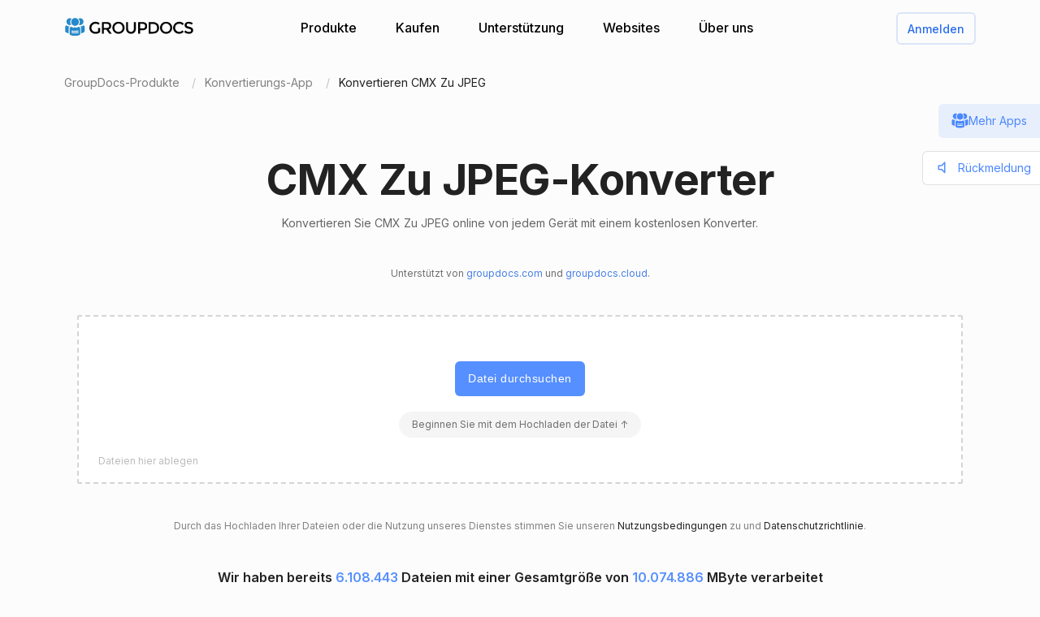

--- FILE ---
content_type: text/html; charset=utf-8
request_url: https://products.groupdocs.app/de/conversion/cmx-to-jpeg
body_size: 106026
content:




<!DOCTYPE html>
<html lang="de">
<head>
   
    
<meta name="viewport" content="width=device-width, initial-scale=1.0" />
<meta http-equiv="content-type" content="text/html; charset=utf-8" />
<meta http-equiv="X-UA-Compatible" content="IE=edge" />
<meta name="author" content="GroupDocs" />


    


    <title>Online CMX Zu JPEG Konverter | Kostenlose GroupDocs-Apps</title>
        <meta name="description" content="Kostenloser Online CMX Zu JPEG -Ronverter. Konvertieren Sie CMX Zu JPEG online kostenlos. Sichern und einfach zu bedienende Conversion -Tools.">
        <meta name="keywords" content="CMX Zu JPEG, CMX Zu JPEG Konverter, konvertieren CMX Zu JPEG online">
 

    



    <link rel="canonical" href="https://products.groupdocs.app/de/conversion/cmx-to-jpeg"/>

    



   <link rel="alternate" href="https://products.groupdocs.app/conversion/cmx-to-jpeg" hreflang="x-default" />
   <link rel="alternate" href="https://products.groupdocs.app/conversion/cmx-to-jpeg" hreflang="en" />
   <link rel="alternate" href="https://products.groupdocs.app/ar/conversion/cmx-to-jpeg" hreflang="ar" />
   <link rel="alternate" href="https://products.groupdocs.app/ca/conversion/cmx-to-jpeg" hreflang="ca" />
   <link rel="alternate" href="https://products.groupdocs.app/cs/conversion/cmx-to-jpeg" hreflang="cs" />
   <link rel="alternate" href="https://products.groupdocs.app/da/conversion/cmx-to-jpeg" hreflang="da" />
   <link rel="alternate" href="https://products.groupdocs.app/de/conversion/cmx-to-jpeg" hreflang="de" />
   <link rel="alternate" href="https://products.groupdocs.app/el/conversion/cmx-to-jpeg" hreflang="el" />
   <link rel="alternate" href="https://products.groupdocs.app/es/conversion/cmx-to-jpeg" hreflang="es" />
   <link rel="alternate" href="https://products.groupdocs.app/fr/conversion/cmx-to-jpeg" hreflang="fr" />
   <link rel="alternate" href="https://products.groupdocs.app/he/conversion/cmx-to-jpeg" hreflang="he" />
   <link rel="alternate" href="https://products.groupdocs.app/hi/conversion/cmx-to-jpeg" hreflang="hi" />
   <link rel="alternate" href="https://products.groupdocs.app/id/conversion/cmx-to-jpeg" hreflang="id" />
   <link rel="alternate" href="https://products.groupdocs.app/it/conversion/cmx-to-jpeg" hreflang="it" />
   <link rel="alternate" href="https://products.groupdocs.app/ja/conversion/cmx-to-jpeg" hreflang="ja" />
   <link rel="alternate" href="https://products.groupdocs.app/kk/conversion/cmx-to-jpeg" hreflang="kk" />
   <link rel="alternate" href="https://products.groupdocs.app/ko/conversion/cmx-to-jpeg" hreflang="ko" />
   <link rel="alternate" href="https://products.groupdocs.app/ms/conversion/cmx-to-jpeg" hreflang="ms" />
   <link rel="alternate" href="https://products.groupdocs.app/nl/conversion/cmx-to-jpeg" hreflang="nl" />
   <link rel="alternate" href="https://products.groupdocs.app/pl/conversion/cmx-to-jpeg" hreflang="pl" />
   <link rel="alternate" href="https://products.groupdocs.app/pt/conversion/cmx-to-jpeg" hreflang="pt" />
   <link rel="alternate" href="https://products.groupdocs.app/ro/conversion/cmx-to-jpeg" hreflang="ro" />
   <link rel="alternate" href="https://products.groupdocs.app/ru/conversion/cmx-to-jpeg" hreflang="ru" />
   <link rel="alternate" href="https://products.groupdocs.app/sv/conversion/cmx-to-jpeg" hreflang="sv" />
   <link rel="alternate" href="https://products.groupdocs.app/vi/conversion/cmx-to-jpeg" hreflang="vi" />
   <link rel="alternate" href="https://products.groupdocs.app/th/conversion/cmx-to-jpeg" hreflang="th" />
   <link rel="alternate" href="https://products.groupdocs.app/tr/conversion/cmx-to-jpeg" hreflang="tr" />
   <link rel="alternate" href="https://products.groupdocs.app/uk/conversion/cmx-to-jpeg" hreflang="uk" />
   <link rel="alternate" href="https://products.groupdocs.app/zh/conversion/cmx-to-jpeg" hreflang="zh" />
   <link rel="alternate" href="https://products.groupdocs.app/zh-hant/conversion/cmx-to-jpeg" hreflang="zh-hant" />
   <link rel="alternate" href="https://products.groupdocs.app/hr/conversion/cmx-to-jpeg" hreflang="hr" />
   <link rel="alternate" href="https://products.groupdocs.app/ka/conversion/cmx-to-jpeg" hreflang="ka" />
   <link rel="alternate" href="https://products.groupdocs.app/sk/conversion/cmx-to-jpeg" hreflang="sk" />
   <link rel="alternate" href="https://products.groupdocs.app/hy/conversion/cmx-to-jpeg" hreflang="hy" />
   <link rel="alternate" href="https://products.groupdocs.app/sl/conversion/cmx-to-jpeg" hreflang="sl" />
   <link rel="alternate" href="https://products.groupdocs.app/fi/conversion/cmx-to-jpeg" hreflang="fi" />
   <link rel="alternate" href="https://products.groupdocs.app/ur/conversion/cmx-to-jpeg" hreflang="ur" />
   <link rel="alternate" href="https://products.groupdocs.app/lv/conversion/cmx-to-jpeg" hreflang="lv" />
   <link rel="alternate" href="https://products.groupdocs.app/fa/conversion/cmx-to-jpeg" hreflang="fa" />
   <link rel="alternate" href="https://products.groupdocs.app/lt/conversion/cmx-to-jpeg" hreflang="lt" />
   <link rel="alternate" href="https://products.groupdocs.app/am/conversion/cmx-to-jpeg" hreflang="am" />
   <link rel="alternate" href="https://products.groupdocs.app/et/conversion/cmx-to-jpeg" hreflang="et" />
   <link rel="alternate" href="https://products.groupdocs.app/hu/conversion/cmx-to-jpeg" hreflang="hu" />
   <link rel="alternate" href="https://products.groupdocs.app/bg/conversion/cmx-to-jpeg" hreflang="bg" />


    
<link rel="shortcut icon" href="/favicon.ico">
<link rel="apple-touch-icon" sizes="180x180" href="/img/apple-touch-icon.png">
<link rel="icon" type="image/png" sizes="32x32" href="/img/favicon-32.png">
<link rel="icon" type="image/png" sizes="16x16" href="/img/favicon-16.png">
<meta name="theme-color" content="#ffffff">
<meta name="msapplication-config" content="/browserconfig.xml" />
<link rel="manifest" href="/site.webmanifest">


    
<meta property="og:site_name" content="GroupDocs Apps">
<meta property="og:type" content="article">
<meta property="og:url" content="https://products.groupdocs.app/conversion/de/cmx-to-jpeg">
<meta property="og:image" content="https://products.groupdocs.app/conversion/_content/groupdocs.apps.ui.controls/img/social.png">
<meta property="og:title" content="Online CMX Zu JPEG Konverter | Kostenlose GroupDocs-Apps">
<meta property="og:description" content="Kostenloser Online CMX Zu JPEG -Ronverter. Konvertieren Sie CMX Zu JPEG online kostenlos. Sichern und einfach zu bedienende Conversion -Tools.">


    

<meta name="twitter:card" content="summary_large_image">
<meta name="twitter:site" content="@groupdocsapp">
<meta name="twitter:creator" content="@groupdocsapp">

    <meta name="twitter:title" content="Online CMX Zu JPEG Konverter | Kostenlose GroupDocs-Apps">
    <meta name="twitter:description" content="Kostenloser Online CMX Zu JPEG -Ronverter. Konvertieren Sie CMX Zu JPEG online kostenlos. Sichern und einfach zu bedienende Conversion -Tools.">

<meta name="twitter:image" content="https://products.groupdocs.app/conversion/_content/groupdocs.apps.ui.controls/img/social.png">




    

<link rel="preconnect" href="https://fonts.googleapis.com">
<link rel="preconnect" href="https://fonts.gstatic.com" crossorigin>

    <link rel="preload" href="https://fonts.googleapis.com/css2?family=Inter:wght@400;500;600;700&display=block" as="style">
    <link href="https://fonts.googleapis.com/css2?family=Inter:wght@400;500;600;700&display=block" rel="stylesheet">



    
<link rel="preload" href="/conversion/_content/groupdocs.apps.ui.controls/img/icons.svg" as="image" />

    <link rel="stylesheet" href="/conversion/_content/groupdocs.apps.ui.controls/css/groupdocs-apps.min.css?v=8.1.33.0" />








    <link rel="stylesheet" href="/conversion/css-redesign/conversion.css?v=NQYOXTQUy0PIn6IqMMe3Dt_1506euAZqKIybIwQ3xzg" />

    



</head>


<body>
    <div class="gd-root">

        

<div class="gd-header" onclick="">
    <div class="gd-header__content">

        <div class="gd-header__menu-btn">
            <div id="gd_mobile_menu_btn" class="gd-menu-btn gd-menu-btn--squeeze">
                <span class="gd-menu-btn-box">
                    <span class="gd-menu-btn-inner"></span>
                </span>
            </div>
        </div>


        <div class="gd-header__brand">
            <a href="/de"> <img src="/conversion/_content/groupdocs.apps.ui.controls/img/groupdocs.svg?v=8.1.33.0" alt="Groupdocs logo" /> </a>
        </div>

        <div class="gd-header__menu">
            <div class="gd-header__menu-inner">
                <ul class="gd-menu">
                    <li class="gd-menu__item">
                        <a href="/de" rel="nofollow">Produkte</a>

                        <div class="gd-menu__sub gd-menu__sub--wide gd-init-hidden">
                            <ul class="gd-menu__sub-list">
                                <li>
                                    <a href="/total" rel="nofollow"><em>GroupDocs.Total <b>Produktfamilie</b></em></a>
                                </li>
                                <li>
                                    <a href="/de/viewer" rel="nofollow"><em>GroupDocs.Viewer <b>Produktlösung</b></em></a>
                                </li>

                                <li>
                                    <a href="/de/conversion" rel="nofollow"><em>GroupDocs.Conversion <b>Produktlösung</b></em></a>
                                </li>
                                <li>
                                    <a href="/de/scanner" rel="nofollow"><em>GroupDocs.Scanner <b>Produktlösung</b></em></a>
                                </li>
                                <li>
                                    <a href="/de/signature" rel="nofollow"><em>GroupDocs.Signature <b>Produktlösung</b></em></a>
                                </li>
                                <li>
                                    <a href="/de/metadata" rel="nofollow"><em>GroupDocs.Metadata <b>Produktlösung</b></em></a>
                                </li>
                                <li>
                                    <a href="/de/comparison" rel="nofollow"><em>GroupDocs.Comparison <b>Produktlösung</b></em></a>
                                </li>
                                <li>
                                    <a href="/de/parser" rel="nofollow"><em>GroupDocs.Parser <b>Produktlösung</b></em></a>
                                </li>
                                <li>
                                    <a href="/de/generator" rel="nofollow"><em>GroupDocs.Generator <b>Produktlösung</b></em></a>
                                </li>
                                <li>
                                    <a href="/de/editor" rel="nofollow"><em>GroupDocs.Editor <b>Produktlösung</b></em></a>
                                </li>
                                <li>
                                    <a href="/de/merger" rel="nofollow"><em>GroupDocs.Merger <b>Produktlösung</b></em></a>
                                </li>
                                <li>
                                    <a href="/redaction" rel="nofollow"><em>GroupDocs.Redaction <b>Produktlösung</b></em></a>
                                </li>
                                <li>
                                    <a href="/de/splitter" rel="nofollow"><em>GroupDocs.Splitter <b>Produktlösung</b></em></a>
                                </li>
                                <li>
                                    <a href="/translation" rel="nofollow"><em>GroupDocs.Translation <b>Produktlösung</b></em></a>
                                </li>
                                <li>
                                    <a href="/rewriter" rel="nofollow"><em>GroupDocs.Rewriter <b>Produktlösung</b></em></a>
                                </li>
                                <li>
                                    <a href="/de/unlock" rel="nofollow"><em>GroupDocs.Unlock <b>Produktlösung</b></em></a>
                                </li>
                                <li>
                                    <a href="/de/watermark" rel="nofollow"><em>GroupDocs.Watermark <b>Produktlösung</b></em></a>
                                </li>
                                <li>
                                    <a href="/de/search" rel="nofollow"><em>GroupDocs.Search <b>Produktlösung</b></em></a>
                                </li>
                                <li>
                                    <a href="/annotation" rel="nofollow"><em>GroupDocs.Annotation <b>Produktlösung</b></em></a>
                                </li>

                                <li>
                                    <a href="/assembly" rel="nofollow"><em>GroupDocs.Assembly <b>Produktlösung</b></em></a>
                                </li>
                                <li>
                                    <a href="/de/compress" rel="nofollow"><em>GroupDocs.Compress <b>Produktlösung</b></em></a>
                                </li>

                            </ul>

                            <a class="gd-menu-promo" href="https://products.groupdocs.com/?utm_source=api-promo-menu" onclick="gaAppEvent('menu_api_promo_click')" rel="nofollow" target="_blank">
                            <div class="gd-menu-promo__content">
                            <i></i>
                                    <b>APIs verfügbar</b>
                                    <span>—  Integrieren Sie die Dokumentenverarbeitung in Ihre Anwendungen </span>
                            </div>
                            </a> 
                        </div>
                       

                        

                    </li>

                    <li class="gd-menu__item">
                            <a id="gd_menu_purchase" href="/de/pricing?utm_campaign=conversion" onclick="gaAppEvent('menu_purchase_click')" rel="nofollow">Kaufen</a>
                            <div class="gd-menu__sub gd-init-hidden">
                                <ul class="gd-menu__sub-list">
                                    <li><a id="gd_menu_buy" href="/de/pricing?utm_campaign=conversion" onclick="gaAppEvent('menu_buy_click')" rel="nofollow">Jetzt kaufen</a> </li>
                                    <li><a id="gd_menu_pricing" href="/de/pricing?utm_campaign=conversion" onclick="gaAppEvent('menu_pricing_click')" rel="nofollow">Preisinformationen</a></li>
                                    <li><a href="https://purchase.groupdocs.app/policies/" rel="nofollow" onclick="gaAppEvent('menu_policies_click')">Richtlinien</a></li>
                                    <li><a href="https://purchase.groupdocs.app/faqs/" rel="nofollow" onclick="gaAppEvent('menu_faq_click')">FAQ</a></li>
                                </ul>
                            </div>
                           
                    </li>
                    <li class="gd-menu__item">
                        <a href="https://forum.groupdocs.app" rel="nofollow">Unterstützung</a>
                        <div class="gd-menu__sub gd-init-hidden">
                        <ul class="gd-menu__sub-list">
                            <li><a href="https://source.groupdocs.app" rel="nofollow">Quellcode</a> </li>
                            <li><a href="https://forum.groupdocs.app" rel="nofollow">Freie Unterstützung</a></li>
                            <li><a href="https://downloads.groupdocs.app" rel="nofollow">Kostenloser Download</a></li>
                            <li><a href="https://groupdocs-free-consulting.github.io" rel="nofollow">Kostenlose Beratung</a> </li>
                            <li><a href="https://blog.groupdocs.app" rel="nofollow">Blog</a></li>
                            <li><a href="https://status.groupdocs.app" rel="nofollow">Status</a></li>
                    
                        </ul>

                        </div>
                    </li>
                    <li class="gd-menu__item">
                        <a href="https://websites.groupdocs.app" rel="nofollow">Websites</a>
                        <div class="gd-menu__sub gd-init-hidden">
                        <ul class="gd-menu__sub-list">
                            <li><a href="https://websites.groupdocs.app/aspose/com" rel="nofollow">aspose.com</a></li>
                            <li><a href="https://websites.groupdocs.app/aspose/cloud" rel="nofollow">aspose.cloud</a></li>
                            <li><a href="https://websites.groupdocs.app/aspose/app" rel="nofollow">aspose.app</a></li>
                            <li><a href="https://websites.groupdocs.app/aspose/org" rel="nofollow">aspose.org</a></li>
                            <li><a href="https://websites.groupdocs.app/aspose/dev" rel="nofollow">aspose.dev</a></li>
                            <li><a href="https://websites.groupdocs.app/aspose/ai" rel="nofollow">aspose.ai</a></li>
                            <li><a href="https://websites.groupdocs.app/groupdocs/com" rel="nofollow">groupdocs.com</a></li>
                            <li><a href="https://websites.groupdocs.app/groupdocs/cloud" rel="nofollow">groupdocs.cloud</a></li>
                            <li><a href="https://websites.groupdocs.app/groupdocs/app" rel="nofollow">groupdocs.app</a></li>
                            <li><a href="https://websites.groupdocs.app/conholdate/com" rel="nofollow">conholdate.com</a></li>
                            <li><a href="https://websites.groupdocs.app/conholdate/cloud" rel="nofollow">conholdate.cloud</a></li>
                            <li><a href="https://websites.groupdocs.app/conholdate/app" rel="nofollow">conholdate.app</a></li>

                        </ul>
                        </div>
                    </li>
                    <li class="gd-menu__item">
                        <a href="https://about.groupdocs.app" rel="nofollow">Über uns</a>
                        <div class="gd-menu__sub gd-init-hidden">
                        <ul class="gd-menu__sub-list ">
                            <li><a href="https://about.groupdocs.app" rel="nofollow">Über uns</a></li>
                            <li><a href="https://about.groupdocs.app/contact" rel="nofollow">Kontakt</a></li>
                            <li><a href="https://about.groupdocs.app/legal" rel="nofollow">Legal</a></li>
                            <li><a href="https://about.groupdocs.app/events" rel="nofollow">Ereignisse</a></li>
                            <li><a href="https://about.groupdocs.app/acquisition" rel="nofollow">Erwerb</a></li>
                            </ul>
                        </div>
                        </li>

                </ul>
            </div>
        </div>
        <div class="gd-header__buttons">
       
          <div id="gd_account_login" class="hidden  gd-animation-fadein">
                <a class="gd-acount-login__btn" href="javascript:;" onclick="gdAuth.login()">Anmelden</a>
            </div>

            <div id="gd_account_auth" class="gd-account hidden" onclick="">
                <svg class="gd-account__icon"><use xlink:href="/conversion/_content/groupdocs.apps.ui.controls/img/account-icons.svg?v=8.1.33.0#person"></use></svg>
                <div id="gd_account_name" class="gd-account__name ">User</div>

                <div class="gd-account-menu gd-init-hidden">
                    <ul>
                            <li id="gd_account_premium" class="gd-account-menu__icon gd-account-menu__icon--premium hidden"><a id="gd_user_menu_pricing" href="/de/pricing?utm_campaign=conversion" onclick="gaAppEvent('user_menu_upgrade_premium_click')" target="_blank" rel="nofollow">Upgrade auf Premium</a> </li>
                            <li id="gd_account_dashboard" class="gd-account-menu__icon gd-account-menu__icon--premium hidden"><a id="gd_user_menu_dashboard" href="https://products.groupdocs.app/dashboard" onclick="gaAppEvent('user_menu_dashboard_click')" target="_blank" rel="nofollow">Armaturenbrett</a> </li>
                            <li id="gd_account_forum" class="gd-account-menu__icon gd-account-menu__icon--forum hidden"><a id="gd_user_menu_forum" href="https://forum.groupdocs.app/" onclick="gaAppEvent('user_menu_forum_click')" target="_blank" rel="nofollow">Unterstützungsforum</a> </li>
                            <li><a class="js-select-lang" href="javascript:;">Sprache auswählen</a>

                                <span class="gd-account-menu__lang">de</span>
                            </li>

                            <li class="gd-account-menu__separator"></li>
                        <li class="gd-account-menu__icon gd-account-menu__icon--logout"><a href="javascript:;" onclick="gdAuth.logout()">Abmelden</a> </li>
                    </ul>
                </div>
            </div>
            
                    

        </div>
    </div>

    <div id="gd_mobile_menu" class="gd-mobile-menu">

        <ul class="gd-mobile-menu__list">
            <li><a href="/" rel="nofollow">Produkte</a></li>
                <li><a id="gd_mobile_menu_pricing" href="/de/pricing?utm_campaign=conversion" rel="nofollow">Kaufen</a></li>
            <li><a href="https://forum.groupdocs.app" rel="nofollow">Freie Unterstützung</a></li>
            <li><a href="https://downloads.groupdocs.app" rel="nofollow">Kostenloser Download</a></li>
            <li><a href="https://websites.groupdocs.app" rel="nofollow">Websites</a></li>
            <li><a href="https://about.groupdocs.app" rel="nofollow">Über uns</a></li>
        </ul>

    </div>


</div>


        
        






<script type="application/ld+json"> { "@context": "https://schema.org", "@graph": [ { "@type": "BreadcrumbList", "name": "breadcrumbList", "itemListElement": [ { "@type": "ListItem", "position": 1, "item": { "@id": "https://products.groupdocs.app/", "name": "GroupDocs Free Web Apps" } }, { "@type": "ListItem", "position": 2, "item": { "@id": "https://products.groupdocs.app/de/conversion/family", "name": "Online CMX Zu JPEG Konverter | Kostenlose GroupDocs-Apps" } }, { "@type": "ListItem", "position": 3, "item": { "@id": "https://products.groupdocs.app/de/conversion/cmx-to-jpeg", "name": "CMX Zu JPEG" } } ] }, { "@type": "SoftwareApplication", "applicationCategory": [ "WebApplication", "BusinessApplication", "BrowserApplication" ], "operatingSystem": [ "Windows, iOS, Linux, Android" ], "softwareVersion": "23.11", "softwareHelp": "https://docs.groupdocs.com/conversion/net/", "softwareRequirements": "https://docs.groupdocs.com/conversion/net/system-requirements/", "offers": { "@type": "Offer", "price": 0, "priceCurrency": "USD" }, "datePublished": "2026-01-26", "isFamilyFriendly": true, "isAccessibleForFree": true, "creator": { "@id": "https://about.aspose.com/" }, "inLanguage": { "@type": "Language", "name": "German", "alternateName": "de" }, "aggregateRating": { "@type": "AggregateRating", "reviewCount": "45468", "ratingCount": "227028", "bestRating": "5", "ratingValue": "4.7", "worstRating": "1", "@id": "https://products.groupdocs.app/conversion#aggregateratingapp" }, "name": "Kostenloser Online-Konverter von CMX zu JPEG", "description": "Kostenloser Online CMX Zu JPEG -Ronverter. Konvertieren Sie CMX Zu JPEG online kostenlos. Sichern und einfach zu bedienende Conversion -Tools.", "url": "https://products.groupdocs.app/de/conversion/cmx-to-jpeg", "sameAs": [ "https://en.wikipedia.org/wiki/Conversion" ], "@id": "https://products.groupdocs.app/de/conversion/cmx-to-jpeg#app" }, { "@type": "HowTo", "estimatedCost": { "@type": "MonetaryAmount", "currency": "USD", "value": "0" }, "totalTime": "PT1M", "tool": { "@type": "HowToTool", "name": "A Web browser" }, "supply": [ { "@type": "HowToSupply", "name": "HowToProductDescFormat" } ], "step": [  { "@type": "HowToStep", "position": "1", "text": "Klicken Sie in den Dateiablagebereich, um die Datei CMX hochzuladen, oder ziehen Sie die Datei CMX per Drag \u0026amp; Drop.", "isFamilyFriendly": true, "isAccessibleForFree": true, "creator": { "@id": "https://about.aspose.com/" }, "name": "Laden Sie Ihre Datei hoch", "image": { "@type": "ImageObject", "url": "https://products.groupdocs.app/conversion/img-redesign/howto/step_1.png", "height": "550", "width": "1100" }, "url": "https://products.groupdocs.app/de/conversion/cmx-to-jpeg#howto" } , { "@type": "HowToStep", "position": "2", "text": "Klicken Sie auf die Schaltfläche „Konvertieren“. Ihre CMX-Dateien werden hochgeladen und in das JPEG-Ergebnisformat konvertiert.", "isFamilyFriendly": true, "isAccessibleForFree": true, "creator": { "@id": "https://about.aspose.com/" }, "name": "Dokumentformat auswählen und konvertieren", "image": { "@type": "ImageObject", "url": "https://products.groupdocs.app/conversion/img-redesign/howto/step_2.png", "height": "550", "width": "1100" }, "url": "https://products.groupdocs.app/de/conversion/cmx-to-jpeg#howto" } , { "@type": "HowToStep", "position": "3", "text": "Der Download-Link der Ergebnisdateien ist sofort nach der Konvertierung verfügbar.", "isFamilyFriendly": true, "isAccessibleForFree": true, "creator": { "@id": "https://about.aspose.com/" }, "name": "Ergebnisdateien herunterladen", "image": { "@type": "ImageObject", "url": "https://products.groupdocs.app/conversion/img-redesign/howto/step_3.png", "height": "550", "width": "1100" }, "url": "https://products.groupdocs.app/de/conversion/cmx-to-jpeg#howto" } , { "@type": "HowToStep", "position": "4", "text": "Sie können auch einen Link zur Datei JPEG an Ihre E-Mail-Adresse senden.", "isFamilyFriendly": true, "isAccessibleForFree": true, "creator": { "@id": "https://about.aspose.com/" }, "name": "Ergebnisdateien per E-Mail senden", "image": { "@type": "ImageObject", "url": "https://products.groupdocs.app/conversion/img-redesign/howto/step_4.png", "height": "550", "width": "1100" }, "url": "https://products.groupdocs.app/de/conversion/cmx-to-jpeg#howto" }  ], "isFamilyFriendly": true, "isAccessibleForFree": true, "creator": { "@id": "https://about.aspose.com/" }, "name": "How to convert CMX Zu JPEG", "description": "Kostenloser Online CMX Zu JPEG -Ronverter. Konvertieren Sie CMX Zu JPEG online kostenlos. Sichern und einfach zu bedienende Conversion -Tools.", "url": "https://products.groupdocs.app/de/conversion/cmx-to-jpeg#howto" }, { "@id": "https://about.aspose.com/", "@type": "Organization", "name": "Aspose Pty Ltd", "alternateName": "Aspose Pty Ltd", "legalName": "Aspose Pty Ltd", "logo": { "@type": "ImageObject", "url": "https://cms.admin.containerize.com/templates/aspose/apple-touch-icon.png", "height": "180", "width": "180" }, "image": { "@type": "ImageObject", "url": "https://cms.admin.containerize.com/templates/aspose/apple-touch-icon.png", "height": "180", "width": "180" }, "url": "https://www.aspose.com/", "address": { "@type": "PostalAddress", "addressLocality": "Lane Cove, NSW", "postalCode": "2066, Australia", "streetAddress": "Suite 163, 79 Longueville Road, Lane Cove" }, "email": "mailto:sales@groupdocs.com", "telephone": "+19033061676", "sameAs": [ "https://www.facebook.com/groupdocs", "https://twitter.com/groupdocs", "https://www.youtube.com/channel/UCSRRI9t9ooReVo82e1d1a0g", "https://www.linkedin.com/company/groupdocsapp/" ], "contactPoint": [ { "@type": "ContactPoint", "telephone": "+19033061676", "contactType": [ "customer service", "technical support", "billing support", "bill payment", "credit card support" ], "contactOption": "http://schema.org/TollFree", "areaServed": [ "USA" ], "availableLanguage": [ "English" ] }, { "@type": "ContactPoint", "telephone": "+441416288900", "contactType": [ "customer service", "technical support", "billing support", "bill payment", "credit card support" ], "contactOption": "http://schema.org/TollFree", "areaServed": [ "Europe" ], "availableLanguage": [ "English" ] }, { "@type": "ContactPoint", "telephone": "+61280066987", "contactType": [ "customer service", "technical support", "billing support", "bill payment", "credit card support" ], "contactOption": "http://schema.org/TollFree", "areaServed": [ "Australia" ], "availableLanguage": [ "English" ] } ], "award": [ "Top 5 Best Selling Publisher Award 2012" ] }  , { "@context": "https://schema.org", "@type": "VideoObject", "name": "Conversion Video Tutorial", "description": "File conversion - convert files to most major file formats for free, no registration required. Secure and easy to use file conversion! Convert to PDF, PSD, JPG, GIF, SVG and others", "thumbnailUrl": ["https://img.youtube.com/vi/HGi6g_4XTTg/1.jpg"], "uploadDate": "2022-02-16", "duration": "PT1M12S", "contentUrl": "https://www.youtube.com/watch?v=HGi6g_4XTTg", "hasPart": [ { "@type":"Clip", "name": "Introduction", "startOffset": "0", "endOffset": "10", "url": "https://www.youtube.com/watch?v=HGi6g_4XTTg&t=0" }, { "@type":"Clip", "name": "How to upload files for conversion", "startOffset": "10", "endOffset": "26", "url": "https://www.youtube.com/watch?v=HGi6g_4XTTg&t=10" }, { "@type": "Clip", "name": "Select a desired format to convert to", "startOffset": "26", "endOffset": "35", "url": "https://www.youtube.com/watch?v=HGi6g_4XTTg&t=26" }, { "@type": "Clip", "name": "Download and review the converted result", "startOffset": "35", "endOffset": "46", "url": "https://www.youtube.com/watch?v=HGi6g_4XTTg&t=35" }, { "@type": "Clip", "name": "Use email to receive converted results", "startOffset": "46", "endOffset": "72", "url": "https://www.youtube.com/watch?v=HGi6g_4XTTg&t=46" } ] } ] } </script> 


<div class="gd-container">

<ol class="gd-breadcrumbs" onclick=""  itemscope="" itemtype="https://schema.org/BreadcrumbList">
    <li itemprop="itemListElement" itemscope="" itemtype="https://schema.org/ListItem">
        <a rel="nofollow noopener" onclick='gaEvNav("BCL to products.groupdocs.app");' href="/de" itemprop="item">
            <span itemprop="name">GroupDocs-Produkte</span>
        </a>
        <meta itemprop="position" content="1">
    </li>
    <li itemprop="itemListElement" itemscope="" itemtype="https://schema.org/ListItem">
        <a rel="nofollow noopener" onclick='gaEvNav("BCL to family");' href="https://products.groupdocs.app/de/conversion/family" itemprop="item">
            <span itemprop="name">Konvertierungs-App</span>
        </a>
        <meta itemprop="position" content="2">
    </li>
    <li itemprop="itemListElement" itemscope="" itemtype="https://schema.org/ListItem">
        <span itemprop="name">Konvertieren CMX Zu JPEG</span>
        <meta itemprop="position" content="3">
    </li>
</ol>
</div>









<div class="gd-container">
    


<div class="gd-page-header " onclick="">

    <h1>CMX Zu JPEG-Konverter</h1>
    <h2>Konvertieren Sie CMX Zu JPEG online von jedem Gerät mit einem kostenlosen Konverter.</h2>

      <p class="gd-page-header__powered">Unterstützt von <a href="https://www.groupdocs.com" target="_blank" rel="noopener">groupdocs.com</a> und <a href="https://www.groupdocs.cloud " target="_blank" rel="noopener">groupdocs.cloud</a>.</p>

</div>



    <div class="gd-app-form">
        

<div id="alertMessage" class="gd-alert alert-danger hidden">
    <label></label>
    <button type="button" class="gd-alert__btn" data-dismiss="alert" aria-label="Close">
        <svg><use xlink:href="/conversion/_content/groupdocs.apps.ui.controls/img/icons.svg?v=8.1.33.0#close"></use></svg>
    </button>
</div>


        <div id="convertUpload" class="">
            


<div class="gd-upload " id="divMainForm">
    <form  id="UploadFile" name="files" method="POST" enctype="multipart/form-data" >
        <div class="gd-upload__box" id="filedrop-202601261531548023" data-nosnippet="">
           
            <button id="UploadBtn" class="gd-upload__btn">Datei durchsuchen</button>




<div id="gd_premium_label" class="gd-premium-label gd-premium-label-flashing">

        <span id="gd_premium_label_guest" class="gd-premium-label--guest hidden">
Beginnen Sie mit dem Hochladen der Datei ↑        </span>

    <span id="gd_premium_label_user" class="gd-premium-label--user hidden"><i>3</i> Dateien pro Tag. Holen Sie sich mehr mit <a href='/de/pricing?utm_campaign=conversion' target='_blank'>Premium</a></span>

    <span id="gd_premium_label_customer" class="gd-premium-label--customer hidden">
       
        <span>
Erweiterte Grenzen        </span>
       
    </span>

</div>


            <div id="UploadProgress" class="gd-upload__tip gd-upload__tip--progress hidden"></div>
            <input type="file"
                   onclick="gaEventFileUpload()"
                   class="js-fileinput gd-upload__fileinput"
                   id="UploadFileInput-202601261531548023"
                   name="UploadFileInput-202601261531548023"
                   accept=".cmx"
                   >

                <div class="gd-upload__drop-tip">Dateien hier ablegen</div>

                  
        </div>
       
    </form>





<p id="UploadLegal" class="gd-upload__legal">
Durch das Hochladen Ihrer Dateien oder die Nutzung unseres Dienstes stimmen Sie unseren <a href="https://about.groupdocs.app/legal/tos" target="_blank" rel="noopener nofollow">Nutzungsbedingungen</a> zu und <a href="https://about.groupdocs.app/legal/privacy-policy" target="_blank" rel="noopener nofollow">Datenschutzrichtlinie</a>.
</p>


   




    <div class="gd-upload__stat" data-nosnippet>
        Wir haben bereits <i id='productMetricFiles'>6.108.443</i> Dateien mit einer Gesamtgröße von <i id='productMetricSize'>10.074.886</i> MByte verarbeitet
    </div>

</div>

        </div>
  

        <div id="convertForm" class="convert-form gd-animation-slidein hidden">
            <div class="convert-form__header">Konvertierungsoptionen</div>


            <div class="convert-form__files-header">
                <div class="convert-form__files-col-1">Datei</div>
                <div class="convert-form__files-col-2">Speichern unter</div>
            </div>

            <div id="convertFiles" class="convert-form__files">
                


            </div>

            <div id="convertFormAddFiles" class="convert-form__add convert-form__add--disabled convert-form__add--with-premium">
                <div class="convert-form__add-label">Dateien hinzufügen</div>
                <input type="file" disabled="disabled" accept=".cmx" multiple="multiple" id="convertFormUploader" class="convert-form__add-input" />
                <div class="convert-form__add-premium">
                    <div class="convert-form__add-premium-tip">
                        Die Stapelkonvertierung ist eine Premium-Funktion. <a href="/de/pricing?utm_campaign=conversion" target="_blank">Erfahren Sie mehr »</a>
                    </div>

                </div>
            </div>


            <div class="convert-form__btn-box">
                <button id="convertBtn" type="button" class="convert-form__btn" onclick="convert();">Jetzt konvertieren</button>
            </div>

            <div class="convert-form__footer-links">
                <a class="convert-form__link convert-form__link--repeat" href="/de/conversion/cmx-to-jpeg" onclick="gaAppEvent('settings_start_over_click');"> Konvertieren Sie eine andere Datei</a>
            </div>

        </div>

       

        <div id="convertResult" class="convert-result-box  gd-animation-slidein hidden">
         

            <div class="convert-result">
                <div >
                    <h3 id="convertResultHeader"  class="convert-result__header">Konvertieren Ihrer Dateien</h3>


                    <div id="convertResultList" class="convert-result__files">

                         <div class="convert-result__loader-box">
                        <div class="convert-result__loader"></div>
                        </div> 

                    </div>


                    <div id="convertDownloadBox" class="convert-result__btn-box">
                        <a class="convert-result__btn convert-result__btn--disabled" id="convertDownload" href="javascript:;" target="_blank" rel="nofollow" onclick="gaAppEvent('result_download_click');">
                            WIRD BEARBEITET 
                        </a>
                    </div>
                </div>
                <div class="hidden">
                    <h3 class="convert-result__header">Die von Ihnen angeforderte Konvertierung ergab ein leeres Ergebnis</h3>
                </div>
                <div class="convert-result__footer-links">
                    <a class="convert-result__link convert-result__link--repeat" href="/de/conversion/cmx-to-jpeg" onclick="gaAppEvent('result_start_over_click');">Konvertieren Sie eine andere Datei</a>

                        <a class="gd-result__feedback-link" href='javascript:;' onclick="gdFbk.open();gaAppEvent('result_feedback_click');">Hinterlasse Kommentar</a>
                </div>
            </div>


            <div class="convert-email">
                <h3 class="convert-email__header"> Senden Sie den Download-Link an</h3>
                <div class="convert-email-form">
                    <input class="convert-email-form__email" type="email" id="emailTo" name="emailTo" placeholder="email@domain.com"  />
                    <button id="convertSendEmail" class="convert-email-form__btn" onclick="sendMail();"></button>
                </div>
            </div>

        </div>


    </div>



</div>

<script>
    var ConversionAppOptions = {
        uploadUrl: 'https://api.groupdocs.app/conversion/upload',
        formatsUrl: 'https://api.groupdocs.app/conversion/formats',
        infoUrl: 'https://api.groupdocs.app/conversion/info',
        convertUrl: 'https://api.groupdocs.app/conversion/convert',
        statusUrl: 'https://api.groupdocs.app/conversion/status',
        downloadUrl: 'https://api.groupdocs.app/conversion/download',
        downloadAllUrl: 'https://api.groupdocs.app/conversion/downloadAll',
        sendMailUrl: 'https://api.groupdocs.app/conversion/sendmail',
        limits: {"developmentMode":false,"skipAuthenticationCheck":false,"useInMemoryStorage":false,"applicationName":"conversion","defaultSubscriptionName":"Free","purchaseUrl":"/pricing?utm_campaign=conversion","billingDashboardUrl":"https://products.groupdocs.app/dashboard","features":{"conversion_batch_limit":{"limit":{"free":1,"premium":30},"expiresIn":{}},"conversion_requests":{"limit":{"free":3,"premium":1000},"expiresIn":{"free":"1.00:00:00","premium":"1.00:00:00"}},"upload_size_limit_kb":{"limit":{"free":1024000,"premium":1024000},"expiresIn":{}}}},
        allowedExtensions: ["cmx"],
        targetFormat: 'jpeg',
        randomId: '202601261531548023',
        taskStatusIntervalMilliseconds: 1000,
        waitEventTimeMilliseconds: 10000,
        maxFileSizeKb: 102400,
        maxVideoFileSizeKb: 102400,
        taskId: "",
        batchLimits: {"free":1,"premium":30},
        Messages: {
            Download: "Herunterladen",
            Error: "Fehler",
            Completed: "Vollendet",
            DownloadAll: "Alle herunterladen",
            DownloadResult: "Ergebnis herunterladen",
            Processing: "WIRD BEARBEITET",
            ConversionError: "Konvertierungsfehler aufgetreten ist",
            ConversionTaskNotFoundError: "Die Konvertierungsaufgabe wurde auf dem Server nicht gefunden",
            ConvertSuccessHeader: "Konvertierung abgeschlossen",
            ConvertProcessingHeader: "Konvertieren Ihrer Dateien",
            ConvertErrorHeader: "Die Konvertierung ist fehlgeschlagen",

            EmailError: "Fehler beim E-Mail-Versand",
            EmailSuccess: "E-Mail gesendet. Bitte \u00FCberpr\u00FCfen Sie Ihre E-Mails, um die Datei herunterzuladen.",
            EmailRequiredError: "Bitte geben Sie eine korrekte E-Mail-Adresse ein",
            PasswordRequiredError: "Bitte f\u00FCllen Sie das Passwortfeld aus",
            SelectFileError: "Bitte w\u00E4hlen Sie eine Datei zum Konvertieren aus",
            FileTypeError: "Falscher Dateityp",
            UploadError: "Das Hochladen der Datei ist fehlgeschlagen. Bitte versuchen Sie es sp\u00E4ter noch einmal",
            UploadMaxFileSize: "Dateigr\u00F6\u00DFenbeschr\u00E4nkung \u00FCberschritten",
            UploadMaxFilesCount: "Grenzwert f\u00FCr die Dateianzahl \u00FCberschritten",
            UploadFileName: "Eine Datei mit demselben Namen wurde bereits hinzugef\u00FCgt",
            Limits: {
                upload_size_limit_kb: "Limit erreicht: {0} KB Dateigr\u00F6\u00DFe",
                conversion_requests: "Limit erreicht: {0} Conversions pro Tag"
            }
        }
      
    };
</script>








<div class="gd-container-ext gd-container--no-padding">
   
    



 <div class="gd-about">
        <div class="gd-about__text">
            <h3 class="gd-about__header">Über Bildkonverter</h3>
            
            <p>Konvertieren Sie CMX Zu JPEG Dateien online mit unserem kostenlosen Bildkonverter. Unabhängig davon, ob Sie unter Windows 10, Mac, Android oder iPhone sind, ist es schnell und einfach, CMX -Dateien zu konvertieren.</p> <p>Diese App unterstützt Raster -Bildformate wie JPEG, PNG und GIF, die perfekt für Fotos und Webgrafiken geeignet sind. Vektorformate wie SVG, AI, CDR sind auflösungsunabhängig und perfekt für Logos und Abbildungen. Zu den oberen Bildbearbeitungswerkzeugen gehören Adobe Photoshop, CorelDraw und Illustrator.</p> <p>Ändern Sie CMX Zu JPEG, ohne Qualität zu verlieren - lassen Sie Ihre Datei in das Upload -Formular fallen, wählen Sie JPEG als Ausgabe und klicken Sie auf Konvertierung. Laden Sie Ihre Datei gleich nach der Konvertierung herunter. Keine E -Mail oder Registrierung erforderlich.</p>

            <a id="gd_video_btn" class="gd-about__video"  href="javascript:;" >Schauen Sie sich unser Video an</a>

        </div>
        <div class="gd-about__picture  js-lazy-img" style="background-image: url(/conversion/img-redesign/about-init-bg.webp)" data-lazy-img="/conversion/img-redesign/about-bg.webp">
        </div>

</div>

</div>


    

<div class=" gd-container-ext">
    



<div class="gd-file-formats gd-file-formats--multi">
    <div class="gd-file-format gd-file-format--multi">
        <div class="gd-file-format__icon">
            <span class="gd-file-format__icon-name ">CMX </span>
        </div>
        
        <h3 class="gd-text-header gd-file-format__name">Corel Metafile Exchange-Bilddatei </h3>
        <p class="gd-file-format__descr"> CMX ist ein von der Corel Corporation entwickelter Vektor-Grafikdateiformat, das hauptsächlich zum Speichern und Austausch von vektorbasierten Bildern und Illustrationen verwendet wird. Es wird üblicherweise von Coreldraw und anderen Corel-Anwendungen sowie einigen Grafikde als Drittanbietern unterstützt, um skalierbare Grafiken zu erstellen und zu bearbeiten. Das Format unterstützt fortschrittliche Funktionen wie Ebenen, Transparenz und eingebettete Metadaten, wodurch es für professionelles Grafikdesign und Druckworkflows geeignet ist.</p>

    </div>
    <div class="gd-file-format gd-file-format--multi">
        <div class="gd-file-format__icon">
            <span class="gd-file-format__icon-name ">JPEG </span>
        </div>
        
        <h3 class="gd-text-header gd-file-format__name">JPEG-Bild </h3>
        <p class="gd-file-format__descr"> JPEG ist ein weit verbreitetes Verlustkomprimierungsformat für digitale Bilder, das die Reduzierung der Dateigröße mit akzeptabler Bildqualität ausbalanciert. Es wird von den meisten Bildbearbeitungssoftware wie Adobe Photoshop, GIMP und Webbrowsern unterstützt, wodurch es ideal für die Webkonsum und die digitale Fotografie ist. Das Format verwendet diskrete Cosinus -Transformation (DCT) zur Komprimierung, unterstützt progressive Belastung und ermöglicht einstellbare Komprimierungspegel, obwohl es aufgrund seiner verlustigen Natur einige Details opfert.</p>

    </div>
</div>

</div>












<div id="howto" class="gd-container gd-section">

    <div class="gd-text-subheader">Wie es funktioniert</div>
    <h3 class="gd-text-header">So konvertieren Sie CMX Zu JPEG</h3>

    
<div class="gd-steps">

        <div class="gd-step">
            <div class="gd-step__icon">
                <svg><use xlink:href="/conversion/img-redesign/conversion-icons.svg#step_1"></use></svg>
            </div>
            <div class="gd-step__number">Schritt 1</div>
            <div class="gd-step__title">Klicken Sie in den Dateiablagebereich, um die Datei CMX hochzuladen, oder ziehen Sie die Datei CMX per Drag &amp; Drop.</div>
        </div>
        <div class="gd-step">
            <div class="gd-step__icon">
                <svg><use xlink:href="/conversion/img-redesign/conversion-icons.svg#step_2"></use></svg>
            </div>
            <div class="gd-step__number">Schritt 2</div>
            <div class="gd-step__title">Klicken Sie auf die Schaltfläche „Konvertieren“. Ihre CMX-Dateien werden hochgeladen und in das JPEG-Ergebnisformat konvertiert.</div>
        </div>
        <div class="gd-step">
            <div class="gd-step__icon">
                <svg><use xlink:href="/conversion/img-redesign/conversion-icons.svg#step_3"></use></svg>
            </div>
            <div class="gd-step__number">Schritt 3</div>
            <div class="gd-step__title">Der Download-Link der Ergebnisdateien ist sofort nach der Konvertierung verfügbar.</div>
        </div>
        <div class="gd-step">
            <div class="gd-step__icon">
                <svg><use xlink:href="/conversion/img-redesign/conversion-icons.svg#step_4"></use></svg>
            </div>
            <div class="gd-step__number">Schritt 4</div>
            <div class="gd-step__title">Sie können auch einen Link zur Datei JPEG an Ihre E-Mail-Adresse senden.</div>
        </div>

</div>


</div>






<a name="faq"></a>
<div class="gd-container gd-section">

    <div class="gd-text-subheader">FAQ</div>
    <h3 class="gd-text-header">Fragen &amp;amp; Antworten</h3>

    


 <ul class="gd-faq__list" itemscope="" itemtype="https://schema.org/FAQPage">

            <li class="js-gd-faq gd-faq__list-item " itemscope="" itemprop="mainEntity" itemtype="https://schema.org/Question">
                <div class="gd-faq__question">
                    <span itemprop="name">
                     Kann ich eine API verwenden, um CMX -Dateien programmatisch konvertieren?
                    </span>
                    <i class="gd-faq__icon"></i>
                </div>
           
               <div class="gd-faq__answer" itemscope="" itemprop="acceptedAnswer" itemtype="https://schema.org/Answer">
                    <span itemprop="text">
                        Ja! Das <a href='https://products.groupdocs.com/conversion/' rel = 'nofollow' > gruppedocs.conversion api </a> bietet eine nahtlose Dokumentkonvertierungsunterstützung für .NET, Java, Python und Node.js, die Integration leicht für Entwickler ermöglichen.
                    </span>
                </div>
            </li>
            <li class="js-gd-faq gd-faq__list-item " itemscope="" itemprop="mainEntity" itemtype="https://schema.org/Question">
                <div class="gd-faq__question">
                    <span itemprop="name">
                     Welche Webbrowser unterstützen die CMX -Enwendung?
                    </span>
                    <i class="gd-faq__icon"></i>
                </div>
           
               <div class="gd-faq__answer" itemscope="" itemprop="acceptedAnswer" itemtype="https://schema.org/Answer">
                    <span itemprop="text">
                        Unser CMX -Ronverter ist mit allen wichtigen Browsern wie Google Chrome, Firefox, Opera und Safari kompatibel. Jeder aktuelle Browser funktioniert perfekt.
                    </span>
                </div>
            </li>
            <li class="js-gd-faq gd-faq__list-item " itemscope="" itemprop="mainEntity" itemtype="https://schema.org/Question">
                <div class="gd-faq__question">
                    <span itemprop="name">
                     Wie lange bleiben meine CMX -Dateien auf Ihren Servern?
                    </span>
                    <i class="gd-faq__icon"></i>
                </div>
           
               <div class="gd-faq__answer" itemscope="" itemprop="acceptedAnswer" itemtype="https://schema.org/Answer">
                    <span itemprop="text">
                        Wir speichern Ihre Dateien 24 Stunden lang, wonach sie automatisch aus unserem System gelöscht werden.
                    </span>
                </div>
            </li>
            <li class="js-gd-faq gd-faq__list-item " itemscope="" itemprop="mainEntity" itemtype="https://schema.org/Question">
                <div class="gd-faq__question">
                    <span itemprop="name">
                     Wie rufe ich meine konvertierte CMX -Datei ab?
                    </span>
                    <i class="gd-faq__icon"></i>
                </div>
           
               <div class="gd-faq__answer" itemscope="" itemprop="acceptedAnswer" itemtype="https://schema.org/Answer">
                    <span itemprop="text">
                        Am Ende der Konvertierung erhalten Sie einen direkten Download -Link. Sie können die Datei entweder sofort herunterladen oder den Link zur Bequemlichkeit per E -Mail an sich selbst senden.
                    </span>
                </div>
            </li>
            <li class="js-gd-faq gd-faq__list-item " itemscope="" itemprop="mainEntity" itemtype="https://schema.org/Question">
                <div class="gd-faq__question">
                    <span itemprop="name">
                     Wie lange sollte ich warten, bis mein CMX konvertiert wird?
                    </span>
                    <i class="gd-faq__icon"></i>
                </div>
           
               <div class="gd-faq__answer" itemscope="" itemprop="acceptedAnswer" itemtype="https://schema.org/Answer">
                    <span itemprop="text">
                        Der Vorgang ist normalerweise sehr schnell. Bei Standardgröße CMX dauert die Konvertierung normalerweise nur wenige Sekunden.
                    </span>
                </div>
            </li>

 </ul>



</div>




    



<div class="gd-container gd-section">
    <h3 class="gd-text-header">Andere unterstützte Konvertierungen</h3>
    <p class="gd-text-header-descr">Sie können CMX auch in viele andere Dateiformate konvertieren. Bitte sehen Sie sich die vollständige Liste unten an.</p>
    

<ul class="gd-links-list gd-links-list--col-4">

    <li>
        <a class="gd-links-list__link" href="/de/conversion/cmx-to-pdf" onclick="gtagGoToOtherConversionFileFormat()">
            CMX TO PDF
        </a>
        <div class="gd-links-list__descr">Tragbares Dokument</div>

    </li>
    <li>
        <a class="gd-links-list__link" href="/de/conversion/cmx-to-epub" onclick="gtagGoToOtherConversionFileFormat()">
            CMX TO EPUB
        </a>
        <div class="gd-links-list__descr">Digitales E-Book-Dateiformat</div>

    </li>
    <li>
        <a class="gd-links-list__link" href="/de/conversion/cmx-to-mobi" onclick="gtagGoToOtherConversionFileFormat()">
            CMX TO MOBI
        </a>
        <div class="gd-links-list__descr">Mobipocket-eBook</div>

    </li>
    <li>
        <a class="gd-links-list__link" href="/de/conversion/cmx-to-azw3" onclick="gtagGoToOtherConversionFileFormat()">
            CMX TO AZW3
        </a>
        <div class="gd-links-list__descr">Kindle eBook format</div>

    </li>
    <li>
        <a class="gd-links-list__link" href="/de/conversion/cmx-to-svg" onclick="gtagGoToOtherConversionFileFormat()">
            CMX TO SVG
        </a>
        <div class="gd-links-list__descr">Skalierbare Vektorgrafikdatei</div>

    </li>
    <li>
        <a class="gd-links-list__link" href="/de/conversion/cmx-to-tiff" onclick="gtagGoToOtherConversionFileFormat()">
            CMX TO TIFF
        </a>
        <div class="gd-links-list__descr">Markiertes Bilddateiformat</div>

    </li>
    <li>
        <a class="gd-links-list__link" href="/de/conversion/cmx-to-tif" onclick="gtagGoToOtherConversionFileFormat()">
            CMX TO TIF
        </a>
        <div class="gd-links-list__descr">Markiertes Bilddateiformat</div>

    </li>
    <li>
        <a class="gd-links-list__link" href="/de/conversion/cmx-to-jpg" onclick="gtagGoToOtherConversionFileFormat()">
            CMX TO JPG
        </a>
        <div class="gd-links-list__descr">Bilddatei der Joint Photographic Expert Group</div>

    </li>
    <li>
        <a class="gd-links-list__link" href="/de/conversion/cmx-to-png" onclick="gtagGoToOtherConversionFileFormat()">
            CMX TO PNG
        </a>
        <div class="gd-links-list__descr">Portable Netzwerkgrafik</div>

    </li>
    <li>
        <a class="gd-links-list__link" href="/de/conversion/cmx-to-gif" onclick="gtagGoToOtherConversionFileFormat()">
            CMX TO GIF
        </a>
        <div class="gd-links-list__descr">Graphical Interchange Format-Datei</div>

    </li>
    <li>
        <a class="gd-links-list__link" href="/de/conversion/cmx-to-bmp" onclick="gtagGoToOtherConversionFileFormat()">
            CMX TO BMP
        </a>
        <div class="gd-links-list__descr">Bitmap-Dateiformat</div>

    </li>
    <li>
        <a class="gd-links-list__link" href="/de/conversion/cmx-to-ico" onclick="gtagGoToOtherConversionFileFormat()">
            CMX TO ICO
        </a>
        <div class="gd-links-list__descr">Microsoft-Symboldatei</div>

    </li>
    <li>
        <a class="gd-links-list__link" href="/de/conversion/cmx-to-psd" onclick="gtagGoToOtherConversionFileFormat()">
            CMX TO PSD
        </a>
        <div class="gd-links-list__descr">Adobe Photoshop-Dokument</div>

    </li>
    <li>
        <a class="gd-links-list__link" href="/de/conversion/cmx-to-wmf" onclick="gtagGoToOtherConversionFileFormat()">
            CMX TO WMF
        </a>
        <div class="gd-links-list__descr">Windows-Metadatei</div>

    </li>
    <li>
        <a class="gd-links-list__link" href="/de/conversion/cmx-to-emf" onclick="gtagGoToOtherConversionFileFormat()">
            CMX TO EMF
        </a>
        <div class="gd-links-list__descr">Verbessertes Metafile-Format</div>

    </li>
    <li>
        <a class="gd-links-list__link" href="/de/conversion/cmx-to-dcm" onclick="gtagGoToOtherConversionFileFormat()">
            CMX TO DCM
        </a>
        <div class="gd-links-list__descr">DICOM-Bild</div>

    </li>
    <li>
        <a class="gd-links-list__link" href="/de/conversion/cmx-to-dicom" onclick="gtagGoToOtherConversionFileFormat()">
            CMX TO DICOM
        </a>
        <div class="gd-links-list__descr">Digitale Bildgebung und Kommunikation in der Medizin</div>

    </li>
    <li>
        <a class="gd-links-list__link" href="/de/conversion/cmx-to-webp" onclick="gtagGoToOtherConversionFileFormat()">
            CMX TO WEBP
        </a>
        <div class="gd-links-list__descr">Dateiformat für Raster-Webbilder</div>

    </li>
    <li>
        <a class="gd-links-list__link" href="/de/conversion/cmx-to-jp2" onclick="gtagGoToOtherConversionFileFormat()">
            CMX TO JP2
        </a>
        <div class="gd-links-list__descr">JPEG 2000 Core-Bilddatei</div>

    </li>
    <li>
        <a class="gd-links-list__link" href="/de/conversion/cmx-to-emz" onclick="gtagGoToOtherConversionFileFormat()">
            CMX TO EMZ
        </a>
        <div class="gd-links-list__descr">Enhanced Windows Metafile komprimiert</div>

    </li>
    <li>
        <a class="gd-links-list__link" href="/de/conversion/cmx-to-wmz" onclick="gtagGoToOtherConversionFileFormat()">
            CMX TO WMZ
        </a>
        <div class="gd-links-list__descr">Komprimierte Windows-Metadatei</div>

    </li>
    <li>
        <a class="gd-links-list__link" href="/de/conversion/cmx-to-svgz" onclick="gtagGoToOtherConversionFileFormat()">
            CMX TO SVGZ
        </a>
        <div class="gd-links-list__descr">Komprimierte skalierbare Vektorgrafikdatei</div>

    </li>
    <li>
        <a class="gd-links-list__link" href="/de/conversion/cmx-to-tga" onclick="gtagGoToOtherConversionFileFormat()">
            CMX TO TGA
        </a>
        <div class="gd-links-list__descr">Targa-Grafik</div>

    </li>
    <li>
        <a class="gd-links-list__link" href="/de/conversion/cmx-to-psb" onclick="gtagGoToOtherConversionFileFormat()">
            CMX TO PSB
        </a>
        <div class="gd-links-list__descr">Adobe Photoshop-Bilddatei</div>

    </li>
    <li>
        <a class="gd-links-list__link" href="/de/conversion/cmx-to-htm" onclick="gtagGoToOtherConversionFileFormat()">
            CMX TO HTM
        </a>
        <div class="gd-links-list__descr">Hypertext Markup Language-Datei</div>

    </li>
    <li>
        <a class="gd-links-list__link" href="/de/conversion/cmx-to-html" onclick="gtagGoToOtherConversionFileFormat()">
            CMX TO HTML
        </a>
        <div class="gd-links-list__descr">Hypertext-Auszeichnungssprache</div>

    </li>
    <li>
        <a class="gd-links-list__link" href="/de/conversion/cmx-to-mhtml" onclick="gtagGoToOtherConversionFileFormat()">
            CMX TO MHTML
        </a>
        <div class="gd-links-list__descr">MIME-Kapselung von aggregiertem HTML</div>

    </li>
    <li>
        <a class="gd-links-list__link" href="/de/conversion/cmx-to-mht" onclick="gtagGoToOtherConversionFileFormat()">
            CMX TO MHT
        </a>
        <div class="gd-links-list__descr">MIME-Kapselung von aggregiertem HTML</div>

    </li>
    <li>
        <a class="gd-links-list__link" href="/de/conversion/cmx-to-xls" onclick="gtagGoToOtherConversionFileFormat()">
            CMX TO XLS
        </a>
        <div class="gd-links-list__descr">Binäres Dateiformat von Microsoft Excel</div>

    </li>
    <li>
        <a class="gd-links-list__link" href="/de/conversion/cmx-to-xlsx" onclick="gtagGoToOtherConversionFileFormat()">
            CMX TO XLSX
        </a>
        <div class="gd-links-list__descr">Microsoft Excel Open XML-Tabelle</div>

    </li>
    <li>
        <a class="gd-links-list__link" href="/de/conversion/cmx-to-xlsm" onclick="gtagGoToOtherConversionFileFormat()">
            CMX TO XLSM
        </a>
        <div class="gd-links-list__descr">Microsoft Excel-Tabelle mit Makros</div>

    </li>
    <li>
        <a class="gd-links-list__link" href="/de/conversion/cmx-to-xlsb" onclick="gtagGoToOtherConversionFileFormat()">
            CMX TO XLSB
        </a>
        <div class="gd-links-list__descr">Microsoft Excel-Binärtabellendatei</div>

    </li>
    <li>
        <a class="gd-links-list__link" href="/de/conversion/cmx-to-ods" onclick="gtagGoToOtherConversionFileFormat()">
            CMX TO ODS
        </a>
        <div class="gd-links-list__descr">Dokumenttabelle öffnen</div>

    </li>
    <li>
        <a class="gd-links-list__link" href="/de/conversion/cmx-to-xltx" onclick="gtagGoToOtherConversionFileFormat()">
            CMX TO XLTX
        </a>
        <div class="gd-links-list__descr">Offene XML-Vorlage für Microsoft Excel</div>

    </li>
    <li>
        <a class="gd-links-list__link" href="/de/conversion/cmx-to-xlt" onclick="gtagGoToOtherConversionFileFormat()">
            CMX TO XLT
        </a>
        <div class="gd-links-list__descr">Microsoft Excel-Vorlage</div>

    </li>
    <li>
        <a class="gd-links-list__link" href="/de/conversion/cmx-to-xltm" onclick="gtagGoToOtherConversionFileFormat()">
            CMX TO XLTM
        </a>
        <div class="gd-links-list__descr">Microsoft Excel-Vorlage mit Makros</div>

    </li>
    <li>
        <a class="gd-links-list__link" href="/de/conversion/cmx-to-tsv" onclick="gtagGoToOtherConversionFileFormat()">
            CMX TO TSV
        </a>
        <div class="gd-links-list__descr">Tabulatorgetrennte Wertedatei</div>

    </li>
    <li>
        <a class="gd-links-list__link" href="/de/conversion/cmx-to-xlam" onclick="gtagGoToOtherConversionFileFormat()">
            CMX TO XLAM
        </a>
        <div class="gd-links-list__descr">Makrofähiges Add-In für Microsoft Excel</div>

    </li>
    <li>
        <a class="gd-links-list__link" href="/de/conversion/cmx-to-csv" onclick="gtagGoToOtherConversionFileFormat()">
            CMX TO CSV
        </a>
        <div class="gd-links-list__descr">Datei mit kommagetrennten Werten</div>

    </li>
    <li>
        <a class="gd-links-list__link" href="/de/conversion/cmx-to-fods" onclick="gtagGoToOtherConversionFileFormat()">
            CMX TO FODS
        </a>
        <div class="gd-links-list__descr">OpenDocument Flat XML-Tabelle</div>

    </li>
    <li>
        <a class="gd-links-list__link" href="/de/conversion/cmx-to-sxc" onclick="gtagGoToOtherConversionFileFormat()">
            CMX TO SXC
        </a>
        <div class="gd-links-list__descr">StarOffice Calc-Tabelle</div>

    </li>
    <li>
        <a class="gd-links-list__link" href="/de/conversion/cmx-to-eps" onclick="gtagGoToOtherConversionFileFormat()">
            CMX TO EPS
        </a>
        <div class="gd-links-list__descr">Eingekapselte PostScript-Datei</div>

    </li>
    <li>
        <a class="gd-links-list__link" href="/de/conversion/cmx-to-xps" onclick="gtagGoToOtherConversionFileFormat()">
            CMX TO XPS
        </a>
        <div class="gd-links-list__descr">Öffnen Sie die XML-Papierspezifikation</div>

    </li>
    <li>
        <a class="gd-links-list__link" href="/de/conversion/cmx-to-tex" onclick="gtagGoToOtherConversionFileFormat()">
            CMX TO TEX
        </a>
        <div class="gd-links-list__descr">LaTeX-Quelldokument</div>

    </li>
    <li>
        <a class="gd-links-list__link" href="/de/conversion/cmx-to-doc" onclick="gtagGoToOtherConversionFileFormat()">
            CMX TO DOC
        </a>
        <div class="gd-links-list__descr">Microsoft Word-Dokument</div>

    </li>
    <li>
        <a class="gd-links-list__link" href="/de/conversion/cmx-to-docm" onclick="gtagGoToOtherConversionFileFormat()">
            CMX TO DOCM
        </a>
        <div class="gd-links-list__descr">Microsoft Word-Dokument mit Makros</div>

    </li>
    <li>
        <a class="gd-links-list__link" href="/de/conversion/cmx-to-docx" onclick="gtagGoToOtherConversionFileFormat()">
            CMX TO DOCX
        </a>
        <div class="gd-links-list__descr">Microsoft Word Open XML-Dokument</div>

    </li>
    <li>
        <a class="gd-links-list__link" href="/de/conversion/cmx-to-dot" onclick="gtagGoToOtherConversionFileFormat()">
            CMX TO DOT
        </a>
        <div class="gd-links-list__descr">Microsoft Word-Dokumentvorlage</div>

    </li>
    <li>
        <a class="gd-links-list__link" href="/de/conversion/cmx-to-dotm" onclick="gtagGoToOtherConversionFileFormat()">
            CMX TO DOTM
        </a>
        <div class="gd-links-list__descr">Makrofähige Microsoft Word-Vorlage</div>

    </li>
    <li>
        <a class="gd-links-list__link" href="/de/conversion/cmx-to-dotx" onclick="gtagGoToOtherConversionFileFormat()">
            CMX TO DOTX
        </a>
        <div class="gd-links-list__descr">Word Open XML-Dokumentvorlage</div>

    </li>
    <li>
        <a class="gd-links-list__link" href="/de/conversion/cmx-to-rtf" onclick="gtagGoToOtherConversionFileFormat()">
            CMX TO RTF
        </a>
        <div class="gd-links-list__descr">Rich-Text-Dateiformat</div>

    </li>
    <li>
        <a class="gd-links-list__link" href="/de/conversion/cmx-to-odt" onclick="gtagGoToOtherConversionFileFormat()">
            CMX TO ODT
        </a>
        <div class="gd-links-list__descr">Dokumenttext öffnen</div>

    </li>
    <li>
        <a class="gd-links-list__link" href="/de/conversion/cmx-to-ott" onclick="gtagGoToOtherConversionFileFormat()">
            CMX TO OTT
        </a>
        <div class="gd-links-list__descr">Dokumentvorlage öffnen</div>

    </li>
    <li>
        <a class="gd-links-list__link" href="/de/conversion/cmx-to-txt" onclick="gtagGoToOtherConversionFileFormat()">
            CMX TO TXT
        </a>
        <div class="gd-links-list__descr">Nur-Text-Dateiformat</div>

    </li>
    <li>
        <a class="gd-links-list__link" href="/de/conversion/cmx-to-md" onclick="gtagGoToOtherConversionFileFormat()">
            CMX TO MD
        </a>
        <div class="gd-links-list__descr">Abschlag</div>

    </li>
    <li>
        <a class="gd-links-list__link" href="/de/conversion/cmx-to-ppt" onclick="gtagGoToOtherConversionFileFormat()">
            CMX TO PPT
        </a>
        <div class="gd-links-list__descr">PowerPoint Präsentation</div>

    </li>
    <li>
        <a class="gd-links-list__link" href="/de/conversion/cmx-to-pps" onclick="gtagGoToOtherConversionFileFormat()">
            CMX TO PPS
        </a>
        <div class="gd-links-list__descr">Microsoft PowerPoint-Diashow</div>

    </li>
    <li>
        <a class="gd-links-list__link" href="/de/conversion/cmx-to-pptx" onclick="gtagGoToOtherConversionFileFormat()">
            CMX TO PPTX
        </a>
        <div class="gd-links-list__descr">PowerPoint Open XML-Präsentation</div>

    </li>
    <li>
        <a class="gd-links-list__link" href="/de/conversion/cmx-to-ppsx" onclick="gtagGoToOtherConversionFileFormat()">
            CMX TO PPSX
        </a>
        <div class="gd-links-list__descr">PowerPoint Open XML-Diashow</div>

    </li>
    <li>
        <a class="gd-links-list__link" href="/de/conversion/cmx-to-odp" onclick="gtagGoToOtherConversionFileFormat()">
            CMX TO ODP
        </a>
        <div class="gd-links-list__descr">OpenDocument-Präsentationsdateiformat</div>

    </li>
    <li>
        <a class="gd-links-list__link" href="/de/conversion/cmx-to-otp" onclick="gtagGoToOtherConversionFileFormat()">
            CMX TO OTP
        </a>
        <div class="gd-links-list__descr">Origin-Diagrammvorlage</div>

    </li>
    <li>
        <a class="gd-links-list__link" href="/de/conversion/cmx-to-potx" onclick="gtagGoToOtherConversionFileFormat()">
            CMX TO POTX
        </a>
        <div class="gd-links-list__descr">Offene XML-Vorlage für Microsoft PowerPoint</div>

    </li>
    <li>
        <a class="gd-links-list__link" href="/de/conversion/cmx-to-pot" onclick="gtagGoToOtherConversionFileFormat()">
            CMX TO POT
        </a>
        <div class="gd-links-list__descr">PowerPoint-Vorlage</div>

    </li>
    <li>
        <a class="gd-links-list__link" href="/de/conversion/cmx-to-potm" onclick="gtagGoToOtherConversionFileFormat()">
            CMX TO POTM
        </a>
        <div class="gd-links-list__descr">Microsoft PowerPoint-Vorlage</div>

    </li>
    <li>
        <a class="gd-links-list__link" href="/de/conversion/cmx-to-pptm" onclick="gtagGoToOtherConversionFileFormat()">
            CMX TO PPTM
        </a>
        <div class="gd-links-list__descr">Microsoft PowerPoint-Präsentation</div>

    </li>
    <li>
        <a class="gd-links-list__link" href="/de/conversion/cmx-to-ppsm" onclick="gtagGoToOtherConversionFileFormat()">
            CMX TO PPSM
        </a>
        <div class="gd-links-list__descr">Microsoft PowerPoint-Diashow</div>

    </li>
    <li>
        <a class="gd-links-list__link" href="/de/conversion/cmx-to-fodp" onclick="gtagGoToOtherConversionFileFormat()">
            CMX TO FODP
        </a>
        <div class="gd-links-list__descr">OpenDocument Flat XML-Präsentation</div>

    </li>
    <li>
        <a class="gd-links-list__link" href="/de/conversion/cmx-to-ps" onclick="gtagGoToOtherConversionFileFormat()">
            CMX TO PS
        </a>
        <div class="gd-links-list__descr">PostScript (PS)</div>

    </li>
    <li>
        <a class="gd-links-list__link" href="/de/conversion/cmx-to-pcl" onclick="gtagGoToOtherConversionFileFormat()">
            CMX TO PCL
        </a>
        <div class="gd-links-list__descr">Dokument zur Druckerbefehlssprache</div>

    </li>


</ul>

</div>







<div>
    <div id="gd_video_popup" class="gd-popup-box">
        <div class="gd-popup__back" id="gd_video_popup_back"></div>
        <div class="gd-popup gd-popup--wide">
          
            <div class="gd-popup-video-box">
                <iframe class="gd-popup-video" title="Conversion Video Tutorial" id="videoTutorialFrame" src="https://www.youtube.com/embed/HGi6g_4XTTg" srcdoc="<style>*{padding:0;margin:0;overflow:hidden}html,body{height:100%}img,span{position:absolute;width:100%;top:0;bottom:0;margin:auto}span{height:1.5em;text-align:center;font:48px/1.5 sans-serif;color:white;text-shadow:0 0 0.5em black}</style><a href=https://www.youtube.com/embed/HGi6g_4XTTg?autoplay=1><img src='https://i.ytimg.com/vi_webp/HGi6g_4XTTg/hqdefault.webp' alt='Conversion Video Tutorial' /><span>►</span></a>" frameborder="0" allow="accelerometer; autoplay; clipboard-write; encrypted-media; gyroscope; picture-in-picture" allowfullscreen=""></iframe>
            </div>

            <div class="gd-popup__btn" id="gd_video_popup_btn">
                <svg><use xlink:href="/conversion/_content/groupdocs.apps.ui.controls/img/icons.svg?v=8.1.33.0#close"></use></svg>
            </div>
        </div>
    </div>
</div>




        




<div class="gd-footer">
    <div class="gd-footer__content">

        <ul class="gd-footer__social">

            <li>
                <a href="https://www.facebook.com/groupdocsapp" title="Like us on facebook" target="_blank" rel="noopener nofollow">
                    <svg><use xlink:href="/conversion/_content/groupdocs.apps.ui.controls/img/icons.svg?v=8.1.33.0#facebook"></use></svg>
                </a>
            </li>
            <li>
                <a href="https://twitter.com/groupdocsapp" title="Follow us on twitter" target="_blank" rel="noopener nofollow">
                    <svg><use xlink:href="/conversion/_content/groupdocs.apps.ui.controls/img/icons.svg?v=8.1.33.0#twitter"></use></svg>
                </a>
            </li>
            <li>
                <a title="Watch us on youtube" href="https://www.youtube.com/c/groupdocs" target="_blank" rel="noopener nofollow">
                    <svg><use xlink:href="/conversion/_content/groupdocs.apps.ui.controls/img/icons.svg?v=8.1.33.0#youtube"></use></svg>
                </a>
            </li>
            <li>
                <a href="https://www.linkedin.com/company/groupdocsapp" title="Link us on linkedin" target="_blank" rel="noopener nofollow">
                    <svg><use xlink:href="/conversion/_content/groupdocs.apps.ui.controls/img/icons.svg?v=8.1.33.0#linkedin"></use></svg>
                </a>
            </li>

            <li>
                <a href="https://source.groupdocs.app" title="Github Repositories" target="_blank" rel="noopener nofollow">
                    <svg><use xlink:href="/conversion/_content/groupdocs.apps.ui.controls/img/icons.svg?v=8.1.33.0#github"></use></svg>
                </a>
            </li>
            <li>
                <a href="https://blog.groupdocs.app" title="Subscribe to the feeds" target="_blank" rel="noopener nofollow">
                    <svg><use xlink:href="/conversion/_content/groupdocs.apps.ui.controls/img/icons.svg?v=8.1.33.0#blog"></use></svg>
                </a>
            </li>

        </ul>



        <ul class="gd-footer__links">

            <li><a href="https://metrics.groupdocs.app" rel="nofollow">Heim</a></li>
            <li><a href="/de" rel="nofollow">Produkte</a></li>
            <li><a href="https://forum.groupdocs.app" rel="nofollow">Freie Unterstützung</a></li>

                <li><a href="/de/pricing?utm_campaign=conversion" rel="nofollow">Kaufen</a></li>

            <li><a href="https://blog.groupdocs.app" rel="nofollow">Blog</a></li>
            <li><a href="https://websites.groupdocs.app" rel="nofollow">Websites</a></li>
            <li><a href="https://about.groupdocs.app" rel="nofollow">Über uns</a></li>


        </ul>

        <div class="gd-footer__copy">
            <div class="gd-footer__copy-text"> © Aspose Pty Ltd 2001-2026. Alle Rechte vorbehalten.</div>
            <ul class="gd-footer__copy-links">
                <li><a rel="nofollow" href="https://about.groupdocs.app/legal/privacy-policy/">Datenschutzrichtlinie</a> </li>
                <li><a rel="nofollow" href="https://about.groupdocs.app/legal/tos/">Nutzungsbedingungen</a> </li>
                <li><a rel="nofollow" href="https://about.groupdocs.app/contact/">Kontakt</a></li>
                <li>
                    <a class="gd-footer__lang js-select-lang" href="javascript:;" rel="nofollow"> Deutsch </a>
                </li>
            </ul>
        </div>

    </div>
</div>





        
    


    <script>
        const QueuingScriptOptions =
        {
            WorkerScriptPath: '/conversion/_content/groupdocs.apps.ui.controls/js/queuing-worker.min.js?v=8.1.33.0'
        }
    </script>








    

    
        


        <script src="/conversion/_content/groupdocs.apps.ui.controls/js/apps-lib.min.js?v=8.1.33.0"></script>








        <script src="/conversion/js/site.min.js?v=pURdwWvla1Dzj6TS2L-EP2gLhfqMZpIio9S-8GT4kVE"></script>

        <script>
            gdDomReady(initConversionApp);

            function initConversionApp() {

                gdControlsInit();
                gdPopupsInit();
                gdAuthCallbacksInit();

                gdAuth.addClbk(conversionOnAuthInit);
                gdAuth.init();

            }

        </script>


    

    


    <script>
        var FeedbackScriptOptions = {
            ApiUrl: 'https://products.groupdocs.app/api/feedback',
            TemplatesUrl: '/conversion/_content/groupdocs.apps.ui.feedback/html',
            Lang: 'de',
            AppName: 'conversion',
            Theme: 'light',
            BtnPosition: ''
        }
    </script>

    <script src="/conversion/_content/groupdocs.apps.ui.feedback/js/feedback.min.js?v=8.1.33.0" ></script>


        



<div id="gd_app_btn" class="gd-app-btn">
    <svg class="gd-app-btn__icon"><use xlink:href="/conversion/_content/groupdocs.apps.ui.controls/img/icons.svg?v=8.1.33.0#groupdocs"></use></svg>
    <div class="gd-app-btn__label">Mehr Apps</div>
</div>


<div>
    <div id="gd_app_popup" class="gd-popup-box">
        <div class="gd-popup__back" id="gd_app_popup_back"></div>
        <div class="gd-popup">
            <div class="gd-app-popup">
                <h3 class="gd-popup__header">GroupDocs Online-Anwendungen</h3>
                <ul class="gd-app-popup__list">

                        <li>
                            <a class="gd-app-popup__app-link" href="/de/viewer/total" rel="nofollow" onclick="gaEventNavigateToOtherApp('Viewer')">
                                <svg class="gd-app-popup__app-icon"><use xlink:href="/conversion/_content/groupdocs.apps.ui.controls/img/icons.svg?v=8.1.33.0#viewer"></use></svg>

                                <span class="gd-app-popup__app-name">
                                    Viewer
                                </span>
                            </a>
                        </li>
                        <li>
                            <a class="gd-app-popup__app-link" href="/de/conversion/total" rel="nofollow" onclick="gaEventNavigateToOtherApp('Conversion')">
                                <svg class="gd-app-popup__app-icon"><use xlink:href="/conversion/_content/groupdocs.apps.ui.controls/img/icons.svg?v=8.1.33.0#conversion"></use></svg>

                                <span class="gd-app-popup__app-name">
                                    Conversion
                                </span>
                            </a>
                        </li>
                        <li>
                            <a class="gd-app-popup__app-link" href="/de/scanner/scan-barcode" rel="nofollow" onclick="gaEventNavigateToOtherApp('Scanner')">
                                <svg class="gd-app-popup__app-icon"><use xlink:href="/conversion/_content/groupdocs.apps.ui.controls/img/icons.svg?v=8.1.33.0#scanner"></use></svg>

                                <span class="gd-app-popup__app-name">
                                    Scanner
                                </span>
                            </a>
                        </li>
                        <li>
                            <a class="gd-app-popup__app-link" href="/de/editor/total" rel="nofollow" onclick="gaEventNavigateToOtherApp('Editor')">
                                <svg class="gd-app-popup__app-icon"><use xlink:href="/conversion/_content/groupdocs.apps.ui.controls/img/icons.svg?v=8.1.33.0#editor"></use></svg>

                                <span class="gd-app-popup__app-name">
                                    Editor
                                </span>
                            </a>
                        </li>
                        <li>
                            <a class="gd-app-popup__app-link" href="/de/merger/total" rel="nofollow" onclick="gaEventNavigateToOtherApp('Merger')">
                                <svg class="gd-app-popup__app-icon"><use xlink:href="/conversion/_content/groupdocs.apps.ui.controls/img/icons.svg?v=8.1.33.0#merger"></use></svg>

                                <span class="gd-app-popup__app-name">
                                    Merger
                                </span>
                            </a>
                        </li>
                        <li>
                            <a class="gd-app-popup__app-link" href="/de/metadata/total" rel="nofollow" onclick="gaEventNavigateToOtherApp('Metadata')">
                                <svg class="gd-app-popup__app-icon"><use xlink:href="/conversion/_content/groupdocs.apps.ui.controls/img/icons.svg?v=8.1.33.0#metadata"></use></svg>

                                <span class="gd-app-popup__app-name">
                                    Metadata
                                </span>
                            </a>
                        </li>
                        <li>
                            <a class="gd-app-popup__app-link" href="/de/generator" rel="nofollow" onclick="gaEventNavigateToOtherApp('Generator')">
                                <svg class="gd-app-popup__app-icon"><use xlink:href="/conversion/_content/groupdocs.apps.ui.controls/img/icons.svg?v=8.1.33.0#generator"></use></svg>

                                <span class="gd-app-popup__app-name">
                                    Generator
                                </span>
                            </a>
                        </li>
                        <li>
                            <a class="gd-app-popup__app-link" href="/de/unlock/total" rel="nofollow" onclick="gaEventNavigateToOtherApp('Unlock')">
                                <svg class="gd-app-popup__app-icon"><use xlink:href="/conversion/_content/groupdocs.apps.ui.controls/img/icons.svg?v=8.1.33.0#unlock"></use></svg>

                                <span class="gd-app-popup__app-name">
                                    Unlock
                                </span>
                            </a>
                        </li>
                        <li>
                            <a class="gd-app-popup__app-link" href="/de/splitter/total" rel="nofollow" onclick="gaEventNavigateToOtherApp('Splitter')">
                                <svg class="gd-app-popup__app-icon"><use xlink:href="/conversion/_content/groupdocs.apps.ui.controls/img/icons.svg?v=8.1.33.0#splitter"></use></svg>

                                <span class="gd-app-popup__app-name">
                                    Splitter
                                </span>
                            </a>
                        </li>
                        <li>
                            <a class="gd-app-popup__app-link" href="/de/signature/total" rel="nofollow" onclick="gaEventNavigateToOtherApp('Signature')">
                                <svg class="gd-app-popup__app-icon"><use xlink:href="/conversion/_content/groupdocs.apps.ui.controls/img/icons.svg?v=8.1.33.0#signature"></use></svg>

                                <span class="gd-app-popup__app-name">
                                    Signature
                                </span>
                            </a>
                        </li>
                        <li>
                            <a class="gd-app-popup__app-link" href="/de/comparison/total" rel="nofollow" onclick="gaEventNavigateToOtherApp('Comparison')">
                                <svg class="gd-app-popup__app-icon"><use xlink:href="/conversion/_content/groupdocs.apps.ui.controls/img/icons.svg?v=8.1.33.0#comparison"></use></svg>

                                <span class="gd-app-popup__app-name">
                                    Comparison
                                </span>
                            </a>
                        </li>
                        <li>
                            <a class="gd-app-popup__app-link" href="/de/parser/total" rel="nofollow" onclick="gaEventNavigateToOtherApp('Parser')">
                                <svg class="gd-app-popup__app-icon"><use xlink:href="/conversion/_content/groupdocs.apps.ui.controls/img/icons.svg?v=8.1.33.0#parser"></use></svg>

                                <span class="gd-app-popup__app-name">
                                    Parser
                                </span>
                            </a>
                        </li>
                        <li>
                            <a class="gd-app-popup__app-link" href="/de/watermark/total" rel="nofollow" onclick="gaEventNavigateToOtherApp('Watermark')">
                                <svg class="gd-app-popup__app-icon"><use xlink:href="/conversion/_content/groupdocs.apps.ui.controls/img/icons.svg?v=8.1.33.0#watermark"></use></svg>

                                <span class="gd-app-popup__app-name">
                                    Watermark
                                </span>
                            </a>
                        </li>
                        <li>
                            <a class="gd-app-popup__app-link" href="/redaction/total" rel="nofollow" onclick="gaEventNavigateToOtherApp('Redaction')">
                                <svg class="gd-app-popup__app-icon"><use xlink:href="/conversion/_content/groupdocs.apps.ui.controls/img/icons.svg?v=8.1.33.0#redaction"></use></svg>

                                <span class="gd-app-popup__app-name">
                                    Redaction
                                </span>
                            </a>
                        </li>
                        <li>
                            <a class="gd-app-popup__app-link" href="/password-protect/total" rel="nofollow" onclick="gaEventNavigateToOtherApp('Protect')">
                                <svg class="gd-app-popup__app-icon"><use xlink:href="/conversion/_content/groupdocs.apps.ui.controls/img/icons.svg?v=8.1.33.0#protect"></use></svg>

                                <span class="gd-app-popup__app-name">
                                    Protect
                                </span>
                            </a>
                        </li>
                        <li>
                            <a class="gd-app-popup__app-link" href="/translation/total" rel="nofollow" onclick="gaEventNavigateToOtherApp('Translation')">
                                <svg class="gd-app-popup__app-icon"><use xlink:href="/conversion/_content/groupdocs.apps.ui.controls/img/icons.svg?v=8.1.33.0#translation"></use></svg>

                                <span class="gd-app-popup__app-name">
                                    Translation
                                </span>
                            </a>
                        </li>
                        <li>
                            <a class="gd-app-popup__app-link" href="/rewriter/total" rel="nofollow" onclick="gaEventNavigateToOtherApp('Rewriter')">
                                <svg class="gd-app-popup__app-icon"><use xlink:href="/conversion/_content/groupdocs.apps.ui.controls/img/icons.svg?v=8.1.33.0#rewriter"></use></svg>

                                <span class="gd-app-popup__app-name">
                                    Rewriter
                                </span>
                            </a>
                        </li>
                        <li>
                            <a class="gd-app-popup__app-link" href="/de/search/total" rel="nofollow" onclick="gaEventNavigateToOtherApp('Search')">
                                <svg class="gd-app-popup__app-icon"><use xlink:href="/conversion/_content/groupdocs.apps.ui.controls/img/icons.svg?v=8.1.33.0#search"></use></svg>

                                <span class="gd-app-popup__app-name">
                                    Search
                                </span>
                            </a>
                        </li>
                        <li>
                            <a class="gd-app-popup__app-link" href="/annotation/total" rel="nofollow" onclick="gaEventNavigateToOtherApp('Annotation')">
                                <svg class="gd-app-popup__app-icon"><use xlink:href="/conversion/_content/groupdocs.apps.ui.controls/img/icons.svg?v=8.1.33.0#annotation"></use></svg>

                                <span class="gd-app-popup__app-name">
                                    Annotation
                                </span>
                            </a>
                        </li>
                        <li>
                            <a class="gd-app-popup__app-link" href="/assembly/total" rel="nofollow" onclick="gaEventNavigateToOtherApp('Assembly')">
                                <svg class="gd-app-popup__app-icon"><use xlink:href="/conversion/_content/groupdocs.apps.ui.controls/img/icons.svg?v=8.1.33.0#assembly"></use></svg>

                                <span class="gd-app-popup__app-name">
                                    Assembly
                                </span>
                            </a>
                        </li>


                </ul>
            </div>
            <div class="gd-popup__btn" id="gd_app_popup_btn">
                <svg><use xlink:href="/conversion/_content/groupdocs.apps.ui.controls/img/icons.svg?v=8.1.33.0#close"></use></svg>
            </div>
        </div>
    </div>
</div>

        




<div>
    <div id="gd_lang_popup" class="gd-popup-box">
        <div class="gd-popup__back" id="gd_lang_popup_back"></div>
        <div class="gd-popup gd-popup--wide">
            <div class="gd-lang-popup">
                <h3 class="gd-popup__header">Wähle eine Sprache</h3>
                <ul class="gd-lang-popup__list">
                        <li class='gd-lang-popup__item '>
                            <div class="gd-lang-popup__icon"><svg><use xlink:href="/conversion/_content/groupdocs.apps.ui.controls/img/lang.svg?v=8.1.33.0#am"></use></svg></div>
                            <a rel="nofollow noopener" href="/am/conversion/cmx-to-jpeg">አማርኛ</a>
                        </li>
                        <li class='gd-lang-popup__item '>
                            <div class="gd-lang-popup__icon"><svg><use xlink:href="/conversion/_content/groupdocs.apps.ui.controls/img/lang.svg?v=8.1.33.0#ar"></use></svg></div>
                            <a rel="nofollow noopener" href="/ar/conversion/cmx-to-jpeg">العربية</a>
                        </li>
                        <li class='gd-lang-popup__item '>
                            <div class="gd-lang-popup__icon"><svg><use xlink:href="/conversion/_content/groupdocs.apps.ui.controls/img/lang.svg?v=8.1.33.0#bg"></use></svg></div>
                            <a rel="nofollow noopener" href="/bg/conversion/cmx-to-jpeg">Български</a>
                        </li>
                        <li class='gd-lang-popup__item '>
                            <div class="gd-lang-popup__icon"><svg><use xlink:href="/conversion/_content/groupdocs.apps.ui.controls/img/lang.svg?v=8.1.33.0#ca"></use></svg></div>
                            <a rel="nofollow noopener" href="/ca/conversion/cmx-to-jpeg">Català</a>
                        </li>
                        <li class='gd-lang-popup__item '>
                            <div class="gd-lang-popup__icon"><svg><use xlink:href="/conversion/_content/groupdocs.apps.ui.controls/img/lang.svg?v=8.1.33.0#cs"></use></svg></div>
                            <a rel="nofollow noopener" href="/cs/conversion/cmx-to-jpeg">Čeština</a>
                        </li>
                        <li class='gd-lang-popup__item '>
                            <div class="gd-lang-popup__icon"><svg><use xlink:href="/conversion/_content/groupdocs.apps.ui.controls/img/lang.svg?v=8.1.33.0#da"></use></svg></div>
                            <a rel="nofollow noopener" href="/da/conversion/cmx-to-jpeg">Dansk</a>
                        </li>
                        <li class='gd-lang-popup__item gd-lang-popup__item--selected'>
                            <div class="gd-lang-popup__icon"><svg><use xlink:href="/conversion/_content/groupdocs.apps.ui.controls/img/lang.svg?v=8.1.33.0#de"></use></svg></div>
                            <a rel="nofollow noopener" href="/de/conversion/cmx-to-jpeg">Deutsch</a>
                                <div class="gd-lang-popup__selected">

                                    <svg><use xlink:href="/conversion/_content/groupdocs.apps.ui.controls/img/icons.svg?v=8.1.33.0#check"></use></svg>
                                </div>
                        </li>
                        <li class='gd-lang-popup__item '>
                            <div class="gd-lang-popup__icon"><svg><use xlink:href="/conversion/_content/groupdocs.apps.ui.controls/img/lang.svg?v=8.1.33.0#el"></use></svg></div>
                            <a rel="nofollow noopener" href="/el/conversion/cmx-to-jpeg">Ελληνικά</a>
                        </li>
                        <li class='gd-lang-popup__item '>
                            <div class="gd-lang-popup__icon"><svg><use xlink:href="/conversion/_content/groupdocs.apps.ui.controls/img/lang.svg?v=8.1.33.0#en"></use></svg></div>
                            <a rel="nofollow noopener" href="/conversion/cmx-to-jpeg">English</a>
                        </li>
                        <li class='gd-lang-popup__item '>
                            <div class="gd-lang-popup__icon"><svg><use xlink:href="/conversion/_content/groupdocs.apps.ui.controls/img/lang.svg?v=8.1.33.0#es"></use></svg></div>
                            <a rel="nofollow noopener" href="/es/conversion/cmx-to-jpeg">Español</a>
                        </li>
                        <li class='gd-lang-popup__item '>
                            <div class="gd-lang-popup__icon"><svg><use xlink:href="/conversion/_content/groupdocs.apps.ui.controls/img/lang.svg?v=8.1.33.0#et"></use></svg></div>
                            <a rel="nofollow noopener" href="/et/conversion/cmx-to-jpeg">Eesti</a>
                        </li>
                        <li class='gd-lang-popup__item '>
                            <div class="gd-lang-popup__icon"><svg><use xlink:href="/conversion/_content/groupdocs.apps.ui.controls/img/lang.svg?v=8.1.33.0#fa"></use></svg></div>
                            <a rel="nofollow noopener" href="/fa/conversion/cmx-to-jpeg">فارسی</a>
                        </li>
                        <li class='gd-lang-popup__item '>
                            <div class="gd-lang-popup__icon"><svg><use xlink:href="/conversion/_content/groupdocs.apps.ui.controls/img/lang.svg?v=8.1.33.0#fi"></use></svg></div>
                            <a rel="nofollow noopener" href="/fi/conversion/cmx-to-jpeg">Suomi</a>
                        </li>
                        <li class='gd-lang-popup__item '>
                            <div class="gd-lang-popup__icon"><svg><use xlink:href="/conversion/_content/groupdocs.apps.ui.controls/img/lang.svg?v=8.1.33.0#fr"></use></svg></div>
                            <a rel="nofollow noopener" href="/fr/conversion/cmx-to-jpeg">Français</a>
                        </li>
                        <li class='gd-lang-popup__item '>
                            <div class="gd-lang-popup__icon"><svg><use xlink:href="/conversion/_content/groupdocs.apps.ui.controls/img/lang.svg?v=8.1.33.0#he"></use></svg></div>
                            <a rel="nofollow noopener" href="/he/conversion/cmx-to-jpeg">עברית</a>
                        </li>
                        <li class='gd-lang-popup__item '>
                            <div class="gd-lang-popup__icon"><svg><use xlink:href="/conversion/_content/groupdocs.apps.ui.controls/img/lang.svg?v=8.1.33.0#hi"></use></svg></div>
                            <a rel="nofollow noopener" href="/hi/conversion/cmx-to-jpeg">हिन्दी</a>
                        </li>
                        <li class='gd-lang-popup__item '>
                            <div class="gd-lang-popup__icon"><svg><use xlink:href="/conversion/_content/groupdocs.apps.ui.controls/img/lang.svg?v=8.1.33.0#hr"></use></svg></div>
                            <a rel="nofollow noopener" href="/hr/conversion/cmx-to-jpeg">Hrvatski</a>
                        </li>
                        <li class='gd-lang-popup__item '>
                            <div class="gd-lang-popup__icon"><svg><use xlink:href="/conversion/_content/groupdocs.apps.ui.controls/img/lang.svg?v=8.1.33.0#hu"></use></svg></div>
                            <a rel="nofollow noopener" href="/hu/conversion/cmx-to-jpeg">Magyar</a>
                        </li>
                        <li class='gd-lang-popup__item '>
                            <div class="gd-lang-popup__icon"><svg><use xlink:href="/conversion/_content/groupdocs.apps.ui.controls/img/lang.svg?v=8.1.33.0#hy"></use></svg></div>
                            <a rel="nofollow noopener" href="/hy/conversion/cmx-to-jpeg">Հայերեն</a>
                        </li>
                        <li class='gd-lang-popup__item '>
                            <div class="gd-lang-popup__icon"><svg><use xlink:href="/conversion/_content/groupdocs.apps.ui.controls/img/lang.svg?v=8.1.33.0#id"></use></svg></div>
                            <a rel="nofollow noopener" href="/id/conversion/cmx-to-jpeg">Indonesia</a>
                        </li>
                        <li class='gd-lang-popup__item '>
                            <div class="gd-lang-popup__icon"><svg><use xlink:href="/conversion/_content/groupdocs.apps.ui.controls/img/lang.svg?v=8.1.33.0#it"></use></svg></div>
                            <a rel="nofollow noopener" href="/it/conversion/cmx-to-jpeg">Italiano</a>
                        </li>
                        <li class='gd-lang-popup__item '>
                            <div class="gd-lang-popup__icon"><svg><use xlink:href="/conversion/_content/groupdocs.apps.ui.controls/img/lang.svg?v=8.1.33.0#ja"></use></svg></div>
                            <a rel="nofollow noopener" href="/ja/conversion/cmx-to-jpeg">日本語</a>
                        </li>
                        <li class='gd-lang-popup__item '>
                            <div class="gd-lang-popup__icon"><svg><use xlink:href="/conversion/_content/groupdocs.apps.ui.controls/img/lang.svg?v=8.1.33.0#ka"></use></svg></div>
                            <a rel="nofollow noopener" href="/ka/conversion/cmx-to-jpeg">Ქართული</a>
                        </li>
                        <li class='gd-lang-popup__item '>
                            <div class="gd-lang-popup__icon"><svg><use xlink:href="/conversion/_content/groupdocs.apps.ui.controls/img/lang.svg?v=8.1.33.0#kk"></use></svg></div>
                            <a rel="nofollow noopener" href="/kk/conversion/cmx-to-jpeg">Қазақ Тілі</a>
                        </li>
                        <li class='gd-lang-popup__item '>
                            <div class="gd-lang-popup__icon"><svg><use xlink:href="/conversion/_content/groupdocs.apps.ui.controls/img/lang.svg?v=8.1.33.0#ko"></use></svg></div>
                            <a rel="nofollow noopener" href="/ko/conversion/cmx-to-jpeg">한국어</a>
                        </li>
                        <li class='gd-lang-popup__item '>
                            <div class="gd-lang-popup__icon"><svg><use xlink:href="/conversion/_content/groupdocs.apps.ui.controls/img/lang.svg?v=8.1.33.0#lt"></use></svg></div>
                            <a rel="nofollow noopener" href="/lt/conversion/cmx-to-jpeg">Lietuvių</a>
                        </li>
                        <li class='gd-lang-popup__item '>
                            <div class="gd-lang-popup__icon"><svg><use xlink:href="/conversion/_content/groupdocs.apps.ui.controls/img/lang.svg?v=8.1.33.0#lv"></use></svg></div>
                            <a rel="nofollow noopener" href="/lv/conversion/cmx-to-jpeg">Latviešu</a>
                        </li>
                        <li class='gd-lang-popup__item '>
                            <div class="gd-lang-popup__icon"><svg><use xlink:href="/conversion/_content/groupdocs.apps.ui.controls/img/lang.svg?v=8.1.33.0#ms"></use></svg></div>
                            <a rel="nofollow noopener" href="/ms/conversion/cmx-to-jpeg">Melayu</a>
                        </li>
                        <li class='gd-lang-popup__item '>
                            <div class="gd-lang-popup__icon"><svg><use xlink:href="/conversion/_content/groupdocs.apps.ui.controls/img/lang.svg?v=8.1.33.0#nl"></use></svg></div>
                            <a rel="nofollow noopener" href="/nl/conversion/cmx-to-jpeg">Nederlands</a>
                        </li>
                        <li class='gd-lang-popup__item '>
                            <div class="gd-lang-popup__icon"><svg><use xlink:href="/conversion/_content/groupdocs.apps.ui.controls/img/lang.svg?v=8.1.33.0#pl"></use></svg></div>
                            <a rel="nofollow noopener" href="/pl/conversion/cmx-to-jpeg">Polski</a>
                        </li>
                        <li class='gd-lang-popup__item '>
                            <div class="gd-lang-popup__icon"><svg><use xlink:href="/conversion/_content/groupdocs.apps.ui.controls/img/lang.svg?v=8.1.33.0#pt"></use></svg></div>
                            <a rel="nofollow noopener" href="/pt/conversion/cmx-to-jpeg">Português</a>
                        </li>
                        <li class='gd-lang-popup__item '>
                            <div class="gd-lang-popup__icon"><svg><use xlink:href="/conversion/_content/groupdocs.apps.ui.controls/img/lang.svg?v=8.1.33.0#ro"></use></svg></div>
                            <a rel="nofollow noopener" href="/ro/conversion/cmx-to-jpeg">Română</a>
                        </li>
                        <li class='gd-lang-popup__item '>
                            <div class="gd-lang-popup__icon"><svg><use xlink:href="/conversion/_content/groupdocs.apps.ui.controls/img/lang.svg?v=8.1.33.0#ru"></use></svg></div>
                            <a rel="nofollow noopener" href="/ru/conversion/cmx-to-jpeg">Русский</a>
                        </li>
                        <li class='gd-lang-popup__item '>
                            <div class="gd-lang-popup__icon"><svg><use xlink:href="/conversion/_content/groupdocs.apps.ui.controls/img/lang.svg?v=8.1.33.0#sk"></use></svg></div>
                            <a rel="nofollow noopener" href="/sk/conversion/cmx-to-jpeg">Slovenčina</a>
                        </li>
                        <li class='gd-lang-popup__item '>
                            <div class="gd-lang-popup__icon"><svg><use xlink:href="/conversion/_content/groupdocs.apps.ui.controls/img/lang.svg?v=8.1.33.0#sl"></use></svg></div>
                            <a rel="nofollow noopener" href="/sl/conversion/cmx-to-jpeg">Slovenščina</a>
                        </li>
                        <li class='gd-lang-popup__item '>
                            <div class="gd-lang-popup__icon"><svg><use xlink:href="/conversion/_content/groupdocs.apps.ui.controls/img/lang.svg?v=8.1.33.0#sv"></use></svg></div>
                            <a rel="nofollow noopener" href="/sv/conversion/cmx-to-jpeg">Svenska</a>
                        </li>
                        <li class='gd-lang-popup__item '>
                            <div class="gd-lang-popup__icon"><svg><use xlink:href="/conversion/_content/groupdocs.apps.ui.controls/img/lang.svg?v=8.1.33.0#th"></use></svg></div>
                            <a rel="nofollow noopener" href="/th/conversion/cmx-to-jpeg">ไทย</a>
                        </li>
                        <li class='gd-lang-popup__item '>
                            <div class="gd-lang-popup__icon"><svg><use xlink:href="/conversion/_content/groupdocs.apps.ui.controls/img/lang.svg?v=8.1.33.0#tr"></use></svg></div>
                            <a rel="nofollow noopener" href="/tr/conversion/cmx-to-jpeg">Türkçe</a>
                        </li>
                        <li class='gd-lang-popup__item '>
                            <div class="gd-lang-popup__icon"><svg><use xlink:href="/conversion/_content/groupdocs.apps.ui.controls/img/lang.svg?v=8.1.33.0#uk"></use></svg></div>
                            <a rel="nofollow noopener" href="/uk/conversion/cmx-to-jpeg">Українська</a>
                        </li>
                        <li class='gd-lang-popup__item '>
                            <div class="gd-lang-popup__icon"><svg><use xlink:href="/conversion/_content/groupdocs.apps.ui.controls/img/lang.svg?v=8.1.33.0#ur"></use></svg></div>
                            <a rel="nofollow noopener" href="/ur/conversion/cmx-to-jpeg">اردو</a>
                        </li>
                        <li class='gd-lang-popup__item '>
                            <div class="gd-lang-popup__icon"><svg><use xlink:href="/conversion/_content/groupdocs.apps.ui.controls/img/lang.svg?v=8.1.33.0#vi"></use></svg></div>
                            <a rel="nofollow noopener" href="/vi/conversion/cmx-to-jpeg">Tiếng Việt</a>
                        </li>
                        <li class='gd-lang-popup__item '>
                            <div class="gd-lang-popup__icon"><svg><use xlink:href="/conversion/_content/groupdocs.apps.ui.controls/img/lang.svg?v=8.1.33.0#zh"></use></svg></div>
                            <a rel="nofollow noopener" href="/zh/conversion/cmx-to-jpeg">中文(简体)</a>
                        </li>
                        <li class='gd-lang-popup__item '>
                            <div class="gd-lang-popup__icon"><svg><use xlink:href="/conversion/_content/groupdocs.apps.ui.controls/img/lang.svg?v=8.1.33.0#zh-hant"></use></svg></div>
                            <a rel="nofollow noopener" href="/zh-hant/conversion/cmx-to-jpeg">中文(繁體)</a>
                        </li>
                </ul>
            </div>
            <div class="gd-popup__btn" id="gd_lang_popup_btn">
                <svg><use xlink:href="/conversion/_content/groupdocs.apps.ui.controls/img/icons.svg?v=8.1.33.0#close"></use></svg>
            </div>
        </div>
    </div>
</div>


        



<div>
    <div id="gd_info_popup" class="gd-popup-box">
        <div class="gd-popup__back" id="gd_info_popup_back"></div>
        <div class="gd-popup gd-popup--narrow">
            <div class="gd-info-popup">
                <div class="gd-info-popup__icon gd-info-popup__icon--premium"></div>
                <h3 class="gd-info-popup__header">Auf Premium upgraden</h3>
                <div class="gd-info-popup__text">
                    Das Anwendungsnutzungslimit wurde erreicht. <br>
                    Upgrade für erweiterten Zugriff ab <i>4$/Monat</i>.
                </div>

                <div class="gd-info-popup__actions">
                    <a class="gd-info-popup__btn" onclick="gaAppEvent('premium_popup_main_action');" href="/de/pricing?utm_campaign=conversion&limited=true" target="_blank">Aktualisierung</a>
                    <a class="gd-info-popup__btn gd-info-popup__btn--alt" onclick="gaAppEvent('premium_popup_alt_action');" href="/de/pricing?utm_campaign=conversion&limited=true#table" target="_blank">Erfahren Sie mehr</a>
                </div>

                <div class="gd-info-popup__footer-tip hidden"></div>

            </div>
            <div class="gd-popup__btn" id="gd_info_popup_btn">
                <svg><use xlink:href="/conversion/_content/groupdocs.apps.ui.controls/img/icons.svg?v=8.1.33.0#close"></use></svg>
            </div>
        </div>
    </div>
</div>
<script>
    var InfoPopupResources = {
        PremiumHeader: "Auf Premium upgraden",
        PremiumText1: "Das Anwendungsnutzungslimit wurde erreicht.",
        PremiumText2: "Upgrade f\u00FCr erweiterten Zugriff ab \u003Ci\u003E4$/Monat\u003C/i\u003E.",
        BusinessHeader: "Upgrade auf \u201EBusiness\u201C",
        BusinessText1: "Das Anwendungsnutzungslimit wurde erreicht.",
        BusinessText2: "Brauchen Sie mehr? Fordern Sie ein individuelles Preismodell an.",
        ActionUrl: '/de/pricing?utm_campaign=conversion&limited=true',
        ActionAltUrl: '/de/pricing?utm_campaign=conversion&limited=true#table'

    };
</script>



    </div>
    <script>
if ('serviceWorker' in navigator) {
    navigator.serviceWorker.register("/de/conversion/service-worker");
}
</script>

        <!-- Google tag (gtag.js) -->
    <script async src="https://www.googletagmanager.com/gtag/js?id=G-YH43YYLS1D"></script>
    <script>
        window.dataLayer = window.dataLayer || [];
        function gtag() { dataLayer.push(arguments); }
        gtag('js', new Date());
        gtag('config', 'G-YH43YYLS1D');
    </script>


</body>
</html>

